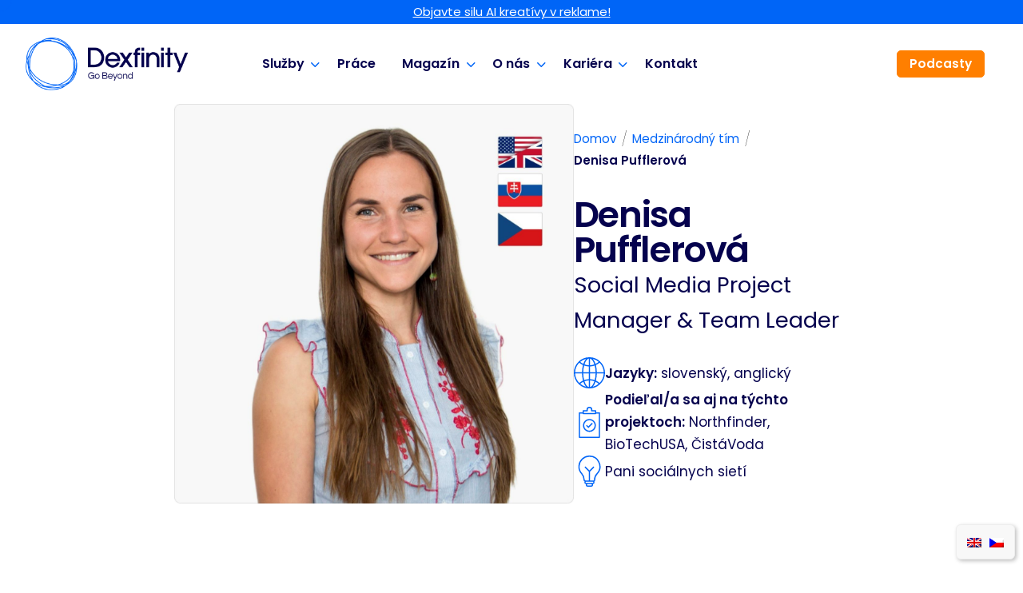

--- FILE ---
content_type: text/html; charset=UTF-8
request_url: https://www.dexfinity.com/nas-tim/denisa-pufflerova/
body_size: 33787
content:
<!DOCTYPE html>
<html lang="sk-SK">
<head><meta charset="UTF-8"><script>if(navigator.userAgent.match(/MSIE|Internet Explorer/i)||navigator.userAgent.match(/Trident\/7\..*?rv:11/i)){var href=document.location.href;if(!href.match(/[?&]nowprocket/)){if(href.indexOf("?")==-1){if(href.indexOf("#")==-1){document.location.href=href+"?nowprocket=1"}else{document.location.href=href.replace("#","?nowprocket=1#")}}else{if(href.indexOf("#")==-1){document.location.href=href+"&nowprocket=1"}else{document.location.href=href.replace("#","&nowprocket=1#")}}}}</script><script>class RocketLazyLoadScripts{constructor(){this.v="1.2.3",this.triggerEvents=["keydown","mousedown","mousemove","touchmove","touchstart","touchend","wheel"],this.userEventHandler=this._triggerListener.bind(this),this.touchStartHandler=this._onTouchStart.bind(this),this.touchMoveHandler=this._onTouchMove.bind(this),this.touchEndHandler=this._onTouchEnd.bind(this),this.clickHandler=this._onClick.bind(this),this.interceptedClicks=[],window.addEventListener("pageshow",t=>{this.persisted=t.persisted}),window.addEventListener("DOMContentLoaded",()=>{this._preconnect3rdParties()}),this.delayedScripts={normal:[],async:[],defer:[]},this.trash=[],this.allJQueries=[]}_addUserInteractionListener(t){if(document.hidden){t._triggerListener();return}this.triggerEvents.forEach(e=>window.addEventListener(e,t.userEventHandler,{passive:!0})),window.addEventListener("touchstart",t.touchStartHandler,{passive:!0}),window.addEventListener("mousedown",t.touchStartHandler),document.addEventListener("visibilitychange",t.userEventHandler)}_removeUserInteractionListener(){this.triggerEvents.forEach(t=>window.removeEventListener(t,this.userEventHandler,{passive:!0})),document.removeEventListener("visibilitychange",this.userEventHandler)}_onTouchStart(t){"HTML"!==t.target.tagName&&(window.addEventListener("touchend",this.touchEndHandler),window.addEventListener("mouseup",this.touchEndHandler),window.addEventListener("touchmove",this.touchMoveHandler,{passive:!0}),window.addEventListener("mousemove",this.touchMoveHandler),t.target.addEventListener("click",this.clickHandler),this._renameDOMAttribute(t.target,"onclick","rocket-onclick"),this._pendingClickStarted())}_onTouchMove(t){window.removeEventListener("touchend",this.touchEndHandler),window.removeEventListener("mouseup",this.touchEndHandler),window.removeEventListener("touchmove",this.touchMoveHandler,{passive:!0}),window.removeEventListener("mousemove",this.touchMoveHandler),t.target.removeEventListener("click",this.clickHandler),this._renameDOMAttribute(t.target,"rocket-onclick","onclick"),this._pendingClickFinished()}_onTouchEnd(t){window.removeEventListener("touchend",this.touchEndHandler),window.removeEventListener("mouseup",this.touchEndHandler),window.removeEventListener("touchmove",this.touchMoveHandler,{passive:!0}),window.removeEventListener("mousemove",this.touchMoveHandler)}_onClick(t){t.target.removeEventListener("click",this.clickHandler),this._renameDOMAttribute(t.target,"rocket-onclick","onclick"),this.interceptedClicks.push(t),t.preventDefault(),t.stopPropagation(),t.stopImmediatePropagation(),this._pendingClickFinished()}_replayClicks(){window.removeEventListener("touchstart",this.touchStartHandler,{passive:!0}),window.removeEventListener("mousedown",this.touchStartHandler),this.interceptedClicks.forEach(t=>{t.target.dispatchEvent(new MouseEvent("click",{view:t.view,bubbles:!0,cancelable:!0}))})}_waitForPendingClicks(){return new Promise(t=>{this._isClickPending?this._pendingClickFinished=t:t()})}_pendingClickStarted(){this._isClickPending=!0}_pendingClickFinished(){this._isClickPending=!1}_renameDOMAttribute(t,e,r){t.hasAttribute&&t.hasAttribute(e)&&(event.target.setAttribute(r,event.target.getAttribute(e)),event.target.removeAttribute(e))}_triggerListener(){this._removeUserInteractionListener(this),"loading"===document.readyState?document.addEventListener("DOMContentLoaded",this._loadEverythingNow.bind(this)):this._loadEverythingNow()}_preconnect3rdParties(){let t=[];document.querySelectorAll("script[type=rocketlazyloadscript]").forEach(e=>{if(e.hasAttribute("src")){let r=new URL(e.src).origin;r!==location.origin&&t.push({src:r,crossOrigin:e.crossOrigin||"module"===e.getAttribute("data-rocket-type")})}}),t=[...new Map(t.map(t=>[JSON.stringify(t),t])).values()],this._batchInjectResourceHints(t,"preconnect")}async _loadEverythingNow(){this.lastBreath=Date.now(),this._delayEventListeners(this),this._delayJQueryReady(this),this._handleDocumentWrite(),this._registerAllDelayedScripts(),this._preloadAllScripts(),await this._loadScriptsFromList(this.delayedScripts.normal),await this._loadScriptsFromList(this.delayedScripts.defer),await this._loadScriptsFromList(this.delayedScripts.async);try{await this._triggerDOMContentLoaded(),await this._triggerWindowLoad()}catch(t){console.error(t)}window.dispatchEvent(new Event("rocket-allScriptsLoaded")),this._waitForPendingClicks().then(()=>{this._replayClicks()}),this._emptyTrash()}_registerAllDelayedScripts(){document.querySelectorAll("script[type=rocketlazyloadscript]").forEach(t=>{t.hasAttribute("data-rocket-src")?t.hasAttribute("async")&&!1!==t.async?this.delayedScripts.async.push(t):t.hasAttribute("defer")&&!1!==t.defer||"module"===t.getAttribute("data-rocket-type")?this.delayedScripts.defer.push(t):this.delayedScripts.normal.push(t):this.delayedScripts.normal.push(t)})}async _transformScript(t){return new Promise((await this._littleBreath(),navigator.userAgent.indexOf("Firefox/")>0||""===navigator.vendor)?e=>{let r=document.createElement("script");[...t.attributes].forEach(t=>{let e=t.nodeName;"type"!==e&&("data-rocket-type"===e&&(e="type"),"data-rocket-src"===e&&(e="src"),r.setAttribute(e,t.nodeValue))}),t.text&&(r.text=t.text),r.hasAttribute("src")?(r.addEventListener("load",e),r.addEventListener("error",e)):(r.text=t.text,e());try{t.parentNode.replaceChild(r,t)}catch(i){e()}}:async e=>{function r(){t.setAttribute("data-rocket-status","failed"),e()}try{let i=t.getAttribute("data-rocket-type"),n=t.getAttribute("data-rocket-src");t.text,i?(t.type=i,t.removeAttribute("data-rocket-type")):t.removeAttribute("type"),t.addEventListener("load",function r(){t.setAttribute("data-rocket-status","executed"),e()}),t.addEventListener("error",r),n?(t.removeAttribute("data-rocket-src"),t.src=n):t.src="data:text/javascript;base64,"+window.btoa(unescape(encodeURIComponent(t.text)))}catch(s){r()}})}async _loadScriptsFromList(t){let e=t.shift();return e&&e.isConnected?(await this._transformScript(e),this._loadScriptsFromList(t)):Promise.resolve()}_preloadAllScripts(){this._batchInjectResourceHints([...this.delayedScripts.normal,...this.delayedScripts.defer,...this.delayedScripts.async],"preload")}_batchInjectResourceHints(t,e){var r=document.createDocumentFragment();t.forEach(t=>{let i=t.getAttribute&&t.getAttribute("data-rocket-src")||t.src;if(i){let n=document.createElement("link");n.href=i,n.rel=e,"preconnect"!==e&&(n.as="script"),t.getAttribute&&"module"===t.getAttribute("data-rocket-type")&&(n.crossOrigin=!0),t.crossOrigin&&(n.crossOrigin=t.crossOrigin),t.integrity&&(n.integrity=t.integrity),r.appendChild(n),this.trash.push(n)}}),document.head.appendChild(r)}_delayEventListeners(t){let e={};function r(t,r){!function t(r){!e[r]&&(e[r]={originalFunctions:{add:r.addEventListener,remove:r.removeEventListener},eventsToRewrite:[]},r.addEventListener=function(){arguments[0]=i(arguments[0]),e[r].originalFunctions.add.apply(r,arguments)},r.removeEventListener=function(){arguments[0]=i(arguments[0]),e[r].originalFunctions.remove.apply(r,arguments)});function i(t){return e[r].eventsToRewrite.indexOf(t)>=0?"rocket-"+t:t}}(t),e[t].eventsToRewrite.push(r)}function i(t,e){let r=t[e];Object.defineProperty(t,e,{get:()=>r||function(){},set(i){t["rocket"+e]=r=i}})}r(document,"DOMContentLoaded"),r(window,"DOMContentLoaded"),r(window,"load"),r(window,"pageshow"),r(document,"readystatechange"),i(document,"onreadystatechange"),i(window,"onload"),i(window,"onpageshow")}_delayJQueryReady(t){let e;function r(r){if(r&&r.fn&&!t.allJQueries.includes(r)){r.fn.ready=r.fn.init.prototype.ready=function(e){return t.domReadyFired?e.bind(document)(r):document.addEventListener("rocket-DOMContentLoaded",()=>e.bind(document)(r)),r([])};let i=r.fn.on;r.fn.on=r.fn.init.prototype.on=function(){if(this[0]===window){function t(t){return t.split(" ").map(t=>"load"===t||0===t.indexOf("load.")?"rocket-jquery-load":t).join(" ")}"string"==typeof arguments[0]||arguments[0]instanceof String?arguments[0]=t(arguments[0]):"object"==typeof arguments[0]&&Object.keys(arguments[0]).forEach(e=>{let r=arguments[0][e];delete arguments[0][e],arguments[0][t(e)]=r})}return i.apply(this,arguments),this},t.allJQueries.push(r)}e=r}r(window.jQuery),Object.defineProperty(window,"jQuery",{get:()=>e,set(t){r(t)}})}async _triggerDOMContentLoaded(){this.domReadyFired=!0,await this._littleBreath(),document.dispatchEvent(new Event("rocket-DOMContentLoaded")),await this._littleBreath(),window.dispatchEvent(new Event("rocket-DOMContentLoaded")),await this._littleBreath(),document.dispatchEvent(new Event("rocket-readystatechange")),await this._littleBreath(),document.rocketonreadystatechange&&document.rocketonreadystatechange()}async _triggerWindowLoad(){await this._littleBreath(),window.dispatchEvent(new Event("rocket-load")),await this._littleBreath(),window.rocketonload&&window.rocketonload(),await this._littleBreath(),this.allJQueries.forEach(t=>t(window).trigger("rocket-jquery-load")),await this._littleBreath();let t=new Event("rocket-pageshow");t.persisted=this.persisted,window.dispatchEvent(t),await this._littleBreath(),window.rocketonpageshow&&window.rocketonpageshow({persisted:this.persisted})}_handleDocumentWrite(){let t=new Map;document.write=document.writeln=function(e){let r=document.currentScript;r||console.error("WPRocket unable to document.write this: "+e);let i=document.createRange(),n=r.parentElement,s=t.get(r);void 0===s&&(s=r.nextSibling,t.set(r,s));let a=document.createDocumentFragment();i.setStart(a,0),a.appendChild(i.createContextualFragment(e)),n.insertBefore(a,s)}}async _littleBreath(){Date.now()-this.lastBreath>45&&(await this._requestAnimFrame(),this.lastBreath=Date.now())}async _requestAnimFrame(){return document.hidden?new Promise(t=>setTimeout(t)):new Promise(t=>requestAnimationFrame(t))}_emptyTrash(){this.trash.forEach(t=>t.remove())}static run(){let t=new RocketLazyLoadScripts;t._addUserInteractionListener(t)}}RocketLazyLoadScripts.run();</script>
	
	<meta name="viewport" content="width=device-width, initial-scale=1.0, maximum-scale=1, user-scalable=no">

	<script type="rocketlazyloadscript">
	window.dataLayer = window.dataLayer || [];
	function gtag() {
		dataLayer.push(arguments);
	}
	gtag("consent", "default", {
		ad_user_data: "denied",
		ad_personalization: "denied",
		ad_storage: "denied",
		analytics_storage: "denied",
		functionality_storage: "denied",
		personalization_storage: "denied",
		security_storage: "granted",
		wait_for_update: 500,
	});
	gtag("set", "ads_data_redaction", true);
	gtag("set", "url_passthrough", true);
</script>
<script type="text/javascript"
		id="Cookiebot"
		src="https://consent.cookiebot.com/uc.js"
		data-cbid="3690e025-ecb5-41b0-9216-32f380f0adfb"
						data-culture="SK"
				async	></script>
<script type="rocketlazyloadscript">
  var url = window.location.href;
let status = true
</script>
<meta name='robots' content='index, follow, max-image-preview:large, max-snippet:-1, max-video-preview:-1' />
<link rel="alternate" hreflang="sk" href="https://www.dexfinity.com/nas-tim/denisa-pufflerova/" />
<link rel="alternate" hreflang="en" href="https://www.dexfinity.com/en/our-team/denisa-pufflerova/" />
<link rel="alternate" hreflang="cs" href="https://www.dexfinity.com/cz/nas-tym/denisa-pufflerova/" />
<link rel="alternate" hreflang="x-default" href="https://www.dexfinity.com/nas-tim/denisa-pufflerova/" />

	<!-- This site is optimized with the Yoast SEO plugin v21.0 - https://yoast.com/wordpress/plugins/seo/ -->
	<title>Denisa Pufflerová &bull; Náš medzinárodný tím &bull; Dexfinity</title><link rel="preload" as="style" href="https://fonts.googleapis.com/css?family=Poppins%3A100%2C100i%2C200%2C200i%2C300%2C300i%2C400%2C400i%2C500%2C500i%2C600%2C600i%2C700%2C700i%2C800%2C800i%2C900%2C900i%26amp%3Bsubset%3Ddevanagari%2Clatin-ext%2Cdevanagari%2Clatin-ext%2Cdevanagari%2Clatin-ext%2Cdevanagari%2Clatin-ext%2Cdevanagari%2Clatin-ext%2Cdevanagari%2Clatin-ext%2Cdevanagari%2Clatin-ext%2Cdevanagari%2Clatin-ext%2Cdevanagari%2Clatin-ext%2Cdevanagari%2Clatin-ext%2Cdevanagari%2Clatin-ext%2Cdevanagari%2Clatin-ext%2Cdevanagari%2Clatin-ext%2Cdevanagari%2Clatin-ext%2Cdevanagari%2Clatin-ext%26amp%3Bdisplay%3Dswap%7CRoboto%3A100%2C100italic%2C200%2C200italic%2C300%2C300italic%2C400%2C400italic%2C500%2C500italic%2C600%2C600italic%2C700%2C700italic%2C800%2C800italic%2C900%2C900italic%7CRoboto%20Slab%3A100%2C100italic%2C200%2C200italic%2C300%2C300italic%2C400%2C400italic%2C500%2C500italic%2C600%2C600italic%2C700%2C700italic%2C800%2C800italic%2C900%2C900italic%7CPoppins%3A100%2C100italic%2C200%2C200italic%2C300%2C300italic%2C400%2C400italic%2C500%2C500italic%2C600%2C600italic%2C700%2C700italic%2C800%2C800italic%2C900%2C900italic&#038;subset=latin-ext&#038;display=swap" /><link rel="stylesheet" href="https://fonts.googleapis.com/css?family=Poppins%3A100%2C100i%2C200%2C200i%2C300%2C300i%2C400%2C400i%2C500%2C500i%2C600%2C600i%2C700%2C700i%2C800%2C800i%2C900%2C900i%26amp%3Bsubset%3Ddevanagari%2Clatin-ext%2Cdevanagari%2Clatin-ext%2Cdevanagari%2Clatin-ext%2Cdevanagari%2Clatin-ext%2Cdevanagari%2Clatin-ext%2Cdevanagari%2Clatin-ext%2Cdevanagari%2Clatin-ext%2Cdevanagari%2Clatin-ext%2Cdevanagari%2Clatin-ext%2Cdevanagari%2Clatin-ext%2Cdevanagari%2Clatin-ext%2Cdevanagari%2Clatin-ext%2Cdevanagari%2Clatin-ext%2Cdevanagari%2Clatin-ext%2Cdevanagari%2Clatin-ext%26amp%3Bdisplay%3Dswap%7CRoboto%3A100%2C100italic%2C200%2C200italic%2C300%2C300italic%2C400%2C400italic%2C500%2C500italic%2C600%2C600italic%2C700%2C700italic%2C800%2C800italic%2C900%2C900italic%7CRoboto%20Slab%3A100%2C100italic%2C200%2C200italic%2C300%2C300italic%2C400%2C400italic%2C500%2C500italic%2C600%2C600italic%2C700%2C700italic%2C800%2C800italic%2C900%2C900italic%7CPoppins%3A100%2C100italic%2C200%2C200italic%2C300%2C300italic%2C400%2C400italic%2C500%2C500italic%2C600%2C600italic%2C700%2C700italic%2C800%2C800italic%2C900%2C900italic&#038;subset=latin-ext&#038;display=swap" media="print" onload="this.media='all'" /><noscript><link rel="stylesheet" href="https://fonts.googleapis.com/css?family=Poppins%3A100%2C100i%2C200%2C200i%2C300%2C300i%2C400%2C400i%2C500%2C500i%2C600%2C600i%2C700%2C700i%2C800%2C800i%2C900%2C900i%26amp%3Bsubset%3Ddevanagari%2Clatin-ext%2Cdevanagari%2Clatin-ext%2Cdevanagari%2Clatin-ext%2Cdevanagari%2Clatin-ext%2Cdevanagari%2Clatin-ext%2Cdevanagari%2Clatin-ext%2Cdevanagari%2Clatin-ext%2Cdevanagari%2Clatin-ext%2Cdevanagari%2Clatin-ext%2Cdevanagari%2Clatin-ext%2Cdevanagari%2Clatin-ext%2Cdevanagari%2Clatin-ext%2Cdevanagari%2Clatin-ext%2Cdevanagari%2Clatin-ext%2Cdevanagari%2Clatin-ext%26amp%3Bdisplay%3Dswap%7CRoboto%3A100%2C100italic%2C200%2C200italic%2C300%2C300italic%2C400%2C400italic%2C500%2C500italic%2C600%2C600italic%2C700%2C700italic%2C800%2C800italic%2C900%2C900italic%7CRoboto%20Slab%3A100%2C100italic%2C200%2C200italic%2C300%2C300italic%2C400%2C400italic%2C500%2C500italic%2C600%2C600italic%2C700%2C700italic%2C800%2C800italic%2C900%2C900italic%7CPoppins%3A100%2C100italic%2C200%2C200italic%2C300%2C300italic%2C400%2C400italic%2C500%2C500italic%2C600%2C600italic%2C700%2C700italic%2C800%2C800italic%2C900%2C900italic&#038;subset=latin-ext&#038;display=swap" /></noscript>
	<meta name="description" content="Denisa Pufflerová pracuje v Dexfinity ako Social Media Project Manager &amp; Team Leader. Zastrešuje tak komunikáciu na Facebooku či Instagrame." />
	<link rel="canonical" href="https://www.dexfinity.com/nas-tim/denisa-pufflerova/" />
	<meta property="og:locale" content="sk_SK" />
	<meta property="og:type" content="article" />
	<meta property="og:title" content="Denisa Pufflerová &bull; Náš medzinárodný tím &bull; Dexfinity" />
	<meta property="og:description" content="Denisa Pufflerová pracuje v Dexfinity ako Social Media Project Manager &amp; Team Leader. Zastrešuje tak komunikáciu na Facebooku či Instagrame." />
	<meta property="og:url" content="https://www.dexfinity.com/nas-tim/denisa-pufflerova/" />
	<meta property="og:site_name" content="Dexfinity" />
	<meta property="article:modified_time" content="2023-03-13T07:54:17+00:00" />
	<meta property="og:image" content="https://www.dexfinity.com/wp-content/uploads/2021/10/Denisa-Pufflerova-scaled.jpg" />
	<meta property="og:image:width" content="1300" />
	<meta property="og:image:height" content="1300" />
	<meta property="og:image:type" content="image/jpeg" />
	<meta name="twitter:card" content="summary_large_image" />
	<script type="application/ld+json" class="yoast-schema-graph">{"@context":"https://schema.org","@graph":[{"@type":"WebPage","@id":"https://www.dexfinity.com/nas-tim/denisa-pufflerova/","url":"https://www.dexfinity.com/nas-tim/denisa-pufflerova/","name":"Denisa Pufflerová &bull; Náš medzinárodný tím &bull; Dexfinity","isPartOf":{"@id":"https://www.dexfinity.com/#website"},"primaryImageOfPage":{"@id":"https://www.dexfinity.com/nas-tim/denisa-pufflerova/#primaryimage"},"image":{"@id":"https://www.dexfinity.com/nas-tim/denisa-pufflerova/#primaryimage"},"thumbnailUrl":"https://www.dexfinity.com/wp-content/uploads/2021/10/Denisa-Pufflerova-scaled.jpg","datePublished":"2021-10-07T12:58:33+00:00","dateModified":"2023-03-13T07:54:17+00:00","description":"Denisa Pufflerová pracuje v Dexfinity ako Social Media Project Manager & Team Leader. Zastrešuje tak komunikáciu na Facebooku či Instagrame.","breadcrumb":{"@id":"https://www.dexfinity.com/nas-tim/denisa-pufflerova/#breadcrumb"},"inLanguage":"sk-SK","potentialAction":[{"@type":"ReadAction","target":["https://www.dexfinity.com/nas-tim/denisa-pufflerova/"]}]},{"@type":"ImageObject","inLanguage":"sk-SK","@id":"https://www.dexfinity.com/nas-tim/denisa-pufflerova/#primaryimage","url":"https://www.dexfinity.com/wp-content/uploads/2021/10/Denisa-Pufflerova-scaled.jpg","contentUrl":"https://www.dexfinity.com/wp-content/uploads/2021/10/Denisa-Pufflerova-scaled.jpg","width":1300,"height":1300,"caption":"Denisa Pufflerová"},{"@type":"BreadcrumbList","@id":"https://www.dexfinity.com/nas-tim/denisa-pufflerova/#breadcrumb","itemListElement":[{"@type":"ListItem","position":1,"name":"Domov","item":"https://www.dexfinity.com/"},{"@type":"ListItem","position":2,"name":"Denisa Pufflerová"}]},{"@type":"WebSite","@id":"https://www.dexfinity.com/#website","url":"https://www.dexfinity.com/","name":"Dexfinity","description":"Go beyond","publisher":{"@id":"https://www.dexfinity.com/#organization"},"potentialAction":[{"@type":"SearchAction","target":{"@type":"EntryPoint","urlTemplate":"https://www.dexfinity.com/?s={search_term_string}"},"query-input":"required name=search_term_string"}],"inLanguage":"sk-SK"},{"@type":"Organization","@id":"https://www.dexfinity.com/#organization","name":"Dexfinity","url":"https://www.dexfinity.com/","logo":{"@type":"ImageObject","inLanguage":"sk-SK","@id":"https://www.dexfinity.com/#/schema/logo/image/","url":"https://www.dexfinity.com/wp-content/uploads/2021/03/Group-402.png","contentUrl":"https://www.dexfinity.com/wp-content/uploads/2021/03/Group-402.png","width":1300,"height":1300,"caption":"Dexfinity"},"image":{"@id":"https://www.dexfinity.com/#/schema/logo/image/"}}]}</script>
	<!-- / Yoast SEO plugin. -->


<link href='https://fonts.gstatic.com' crossorigin rel='preconnect' />
<link rel="alternate" type="application/rss+xml" title="RSS kanál: Dexfinity &raquo;" href="https://www.dexfinity.com/feed/" />
<link rel="alternate" type="application/rss+xml" title="RSS kanál komentárov webu Dexfinity &raquo;" href="https://www.dexfinity.com/comments/feed/" />
<style type="text/css">
img.wp-smiley,
img.emoji {
	display: inline !important;
	border: none !important;
	box-shadow: none !important;
	height: 1em !important;
	width: 1em !important;
	margin: 0 0.07em !important;
	vertical-align: -0.1em !important;
	background: none !important;
	padding: 0 !important;
}
</style>
	<link rel='stylesheet' id='wp-block-library-css' href='https://www.dexfinity.com/wp-includes/css/dist/block-library/style.min.css?ver=6.2.2' type='text/css' media='all' />
<style id='wp-block-library-theme-inline-css' type='text/css'>
.wp-block-audio figcaption{color:#555;font-size:13px;text-align:center}.is-dark-theme .wp-block-audio figcaption{color:hsla(0,0%,100%,.65)}.wp-block-audio{margin:0 0 1em}.wp-block-code{border:1px solid #ccc;border-radius:4px;font-family:Menlo,Consolas,monaco,monospace;padding:.8em 1em}.wp-block-embed figcaption{color:#555;font-size:13px;text-align:center}.is-dark-theme .wp-block-embed figcaption{color:hsla(0,0%,100%,.65)}.wp-block-embed{margin:0 0 1em}.blocks-gallery-caption{color:#555;font-size:13px;text-align:center}.is-dark-theme .blocks-gallery-caption{color:hsla(0,0%,100%,.65)}.wp-block-image figcaption{color:#555;font-size:13px;text-align:center}.is-dark-theme .wp-block-image figcaption{color:hsla(0,0%,100%,.65)}.wp-block-image{margin:0 0 1em}.wp-block-pullquote{border-bottom:4px solid;border-top:4px solid;color:currentColor;margin-bottom:1.75em}.wp-block-pullquote cite,.wp-block-pullquote footer,.wp-block-pullquote__citation{color:currentColor;font-size:.8125em;font-style:normal;text-transform:uppercase}.wp-block-quote{border-left:.25em solid;margin:0 0 1.75em;padding-left:1em}.wp-block-quote cite,.wp-block-quote footer{color:currentColor;font-size:.8125em;font-style:normal;position:relative}.wp-block-quote.has-text-align-right{border-left:none;border-right:.25em solid;padding-left:0;padding-right:1em}.wp-block-quote.has-text-align-center{border:none;padding-left:0}.wp-block-quote.is-large,.wp-block-quote.is-style-large,.wp-block-quote.is-style-plain{border:none}.wp-block-search .wp-block-search__label{font-weight:700}.wp-block-search__button{border:1px solid #ccc;padding:.375em .625em}:where(.wp-block-group.has-background){padding:1.25em 2.375em}.wp-block-separator.has-css-opacity{opacity:.4}.wp-block-separator{border:none;border-bottom:2px solid;margin-left:auto;margin-right:auto}.wp-block-separator.has-alpha-channel-opacity{opacity:1}.wp-block-separator:not(.is-style-wide):not(.is-style-dots){width:100px}.wp-block-separator.has-background:not(.is-style-dots){border-bottom:none;height:1px}.wp-block-separator.has-background:not(.is-style-wide):not(.is-style-dots){height:2px}.wp-block-table{margin:0 0 1em}.wp-block-table td,.wp-block-table th{word-break:normal}.wp-block-table figcaption{color:#555;font-size:13px;text-align:center}.is-dark-theme .wp-block-table figcaption{color:hsla(0,0%,100%,.65)}.wp-block-video figcaption{color:#555;font-size:13px;text-align:center}.is-dark-theme .wp-block-video figcaption{color:hsla(0,0%,100%,.65)}.wp-block-video{margin:0 0 1em}.wp-block-template-part.has-background{margin-bottom:0;margin-top:0;padding:1.25em 2.375em}
</style>
<link rel='stylesheet' id='classic-theme-styles-css' href='https://www.dexfinity.com/wp-includes/css/classic-themes.min.css?ver=6.2.2' type='text/css' media='all' />
<style id='global-styles-inline-css' type='text/css'>
body{--wp--preset--color--black: #000000;--wp--preset--color--cyan-bluish-gray: #abb8c3;--wp--preset--color--white: #ffffff;--wp--preset--color--pale-pink: #f78da7;--wp--preset--color--vivid-red: #cf2e2e;--wp--preset--color--luminous-vivid-orange: #ff6900;--wp--preset--color--luminous-vivid-amber: #fcb900;--wp--preset--color--light-green-cyan: #7bdcb5;--wp--preset--color--vivid-green-cyan: #00d084;--wp--preset--color--pale-cyan-blue: #8ed1fc;--wp--preset--color--vivid-cyan-blue: #0693e3;--wp--preset--color--vivid-purple: #9b51e0;--wp--preset--color--brand-color: #05024e;--wp--preset--color--beige-dark: #A1824F;--wp--preset--color--dark-strong: #24262B;--wp--preset--color--dark-light: #32353C;--wp--preset--color--grey-strong: #838998;--wp--preset--gradient--vivid-cyan-blue-to-vivid-purple: linear-gradient(135deg,rgba(6,147,227,1) 0%,rgb(155,81,224) 100%);--wp--preset--gradient--light-green-cyan-to-vivid-green-cyan: linear-gradient(135deg,rgb(122,220,180) 0%,rgb(0,208,130) 100%);--wp--preset--gradient--luminous-vivid-amber-to-luminous-vivid-orange: linear-gradient(135deg,rgba(252,185,0,1) 0%,rgba(255,105,0,1) 100%);--wp--preset--gradient--luminous-vivid-orange-to-vivid-red: linear-gradient(135deg,rgba(255,105,0,1) 0%,rgb(207,46,46) 100%);--wp--preset--gradient--very-light-gray-to-cyan-bluish-gray: linear-gradient(135deg,rgb(238,238,238) 0%,rgb(169,184,195) 100%);--wp--preset--gradient--cool-to-warm-spectrum: linear-gradient(135deg,rgb(74,234,220) 0%,rgb(151,120,209) 20%,rgb(207,42,186) 40%,rgb(238,44,130) 60%,rgb(251,105,98) 80%,rgb(254,248,76) 100%);--wp--preset--gradient--blush-light-purple: linear-gradient(135deg,rgb(255,206,236) 0%,rgb(152,150,240) 100%);--wp--preset--gradient--blush-bordeaux: linear-gradient(135deg,rgb(254,205,165) 0%,rgb(254,45,45) 50%,rgb(107,0,62) 100%);--wp--preset--gradient--luminous-dusk: linear-gradient(135deg,rgb(255,203,112) 0%,rgb(199,81,192) 50%,rgb(65,88,208) 100%);--wp--preset--gradient--pale-ocean: linear-gradient(135deg,rgb(255,245,203) 0%,rgb(182,227,212) 50%,rgb(51,167,181) 100%);--wp--preset--gradient--electric-grass: linear-gradient(135deg,rgb(202,248,128) 0%,rgb(113,206,126) 100%);--wp--preset--gradient--midnight: linear-gradient(135deg,rgb(2,3,129) 0%,rgb(40,116,252) 100%);--wp--preset--duotone--dark-grayscale: url('#wp-duotone-dark-grayscale');--wp--preset--duotone--grayscale: url('#wp-duotone-grayscale');--wp--preset--duotone--purple-yellow: url('#wp-duotone-purple-yellow');--wp--preset--duotone--blue-red: url('#wp-duotone-blue-red');--wp--preset--duotone--midnight: url('#wp-duotone-midnight');--wp--preset--duotone--magenta-yellow: url('#wp-duotone-magenta-yellow');--wp--preset--duotone--purple-green: url('#wp-duotone-purple-green');--wp--preset--duotone--blue-orange: url('#wp-duotone-blue-orange');--wp--preset--font-size--small: 14px;--wp--preset--font-size--medium: 20px;--wp--preset--font-size--large: 17px;--wp--preset--font-size--x-large: 42px;--wp--preset--font-size--extra-small: 13px;--wp--preset--font-size--normal: 15px;--wp--preset--font-size--larger: 20px;--wp--preset--spacing--20: 0.44rem;--wp--preset--spacing--30: 0.67rem;--wp--preset--spacing--40: 1rem;--wp--preset--spacing--50: 1.5rem;--wp--preset--spacing--60: 2.25rem;--wp--preset--spacing--70: 3.38rem;--wp--preset--spacing--80: 5.06rem;--wp--preset--shadow--natural: 6px 6px 9px rgba(0, 0, 0, 0.2);--wp--preset--shadow--deep: 12px 12px 50px rgba(0, 0, 0, 0.4);--wp--preset--shadow--sharp: 6px 6px 0px rgba(0, 0, 0, 0.2);--wp--preset--shadow--outlined: 6px 6px 0px -3px rgba(255, 255, 255, 1), 6px 6px rgba(0, 0, 0, 1);--wp--preset--shadow--crisp: 6px 6px 0px rgba(0, 0, 0, 1);}:where(.is-layout-flex){gap: 0.5em;}body .is-layout-flow > .alignleft{float: left;margin-inline-start: 0;margin-inline-end: 2em;}body .is-layout-flow > .alignright{float: right;margin-inline-start: 2em;margin-inline-end: 0;}body .is-layout-flow > .aligncenter{margin-left: auto !important;margin-right: auto !important;}body .is-layout-constrained > .alignleft{float: left;margin-inline-start: 0;margin-inline-end: 2em;}body .is-layout-constrained > .alignright{float: right;margin-inline-start: 2em;margin-inline-end: 0;}body .is-layout-constrained > .aligncenter{margin-left: auto !important;margin-right: auto !important;}body .is-layout-constrained > :where(:not(.alignleft):not(.alignright):not(.alignfull)){max-width: var(--wp--style--global--content-size);margin-left: auto !important;margin-right: auto !important;}body .is-layout-constrained > .alignwide{max-width: var(--wp--style--global--wide-size);}body .is-layout-flex{display: flex;}body .is-layout-flex{flex-wrap: wrap;align-items: center;}body .is-layout-flex > *{margin: 0;}:where(.wp-block-columns.is-layout-flex){gap: 2em;}.has-black-color{color: var(--wp--preset--color--black) !important;}.has-cyan-bluish-gray-color{color: var(--wp--preset--color--cyan-bluish-gray) !important;}.has-white-color{color: var(--wp--preset--color--white) !important;}.has-pale-pink-color{color: var(--wp--preset--color--pale-pink) !important;}.has-vivid-red-color{color: var(--wp--preset--color--vivid-red) !important;}.has-luminous-vivid-orange-color{color: var(--wp--preset--color--luminous-vivid-orange) !important;}.has-luminous-vivid-amber-color{color: var(--wp--preset--color--luminous-vivid-amber) !important;}.has-light-green-cyan-color{color: var(--wp--preset--color--light-green-cyan) !important;}.has-vivid-green-cyan-color{color: var(--wp--preset--color--vivid-green-cyan) !important;}.has-pale-cyan-blue-color{color: var(--wp--preset--color--pale-cyan-blue) !important;}.has-vivid-cyan-blue-color{color: var(--wp--preset--color--vivid-cyan-blue) !important;}.has-vivid-purple-color{color: var(--wp--preset--color--vivid-purple) !important;}.has-black-background-color{background-color: var(--wp--preset--color--black) !important;}.has-cyan-bluish-gray-background-color{background-color: var(--wp--preset--color--cyan-bluish-gray) !important;}.has-white-background-color{background-color: var(--wp--preset--color--white) !important;}.has-pale-pink-background-color{background-color: var(--wp--preset--color--pale-pink) !important;}.has-vivid-red-background-color{background-color: var(--wp--preset--color--vivid-red) !important;}.has-luminous-vivid-orange-background-color{background-color: var(--wp--preset--color--luminous-vivid-orange) !important;}.has-luminous-vivid-amber-background-color{background-color: var(--wp--preset--color--luminous-vivid-amber) !important;}.has-light-green-cyan-background-color{background-color: var(--wp--preset--color--light-green-cyan) !important;}.has-vivid-green-cyan-background-color{background-color: var(--wp--preset--color--vivid-green-cyan) !important;}.has-pale-cyan-blue-background-color{background-color: var(--wp--preset--color--pale-cyan-blue) !important;}.has-vivid-cyan-blue-background-color{background-color: var(--wp--preset--color--vivid-cyan-blue) !important;}.has-vivid-purple-background-color{background-color: var(--wp--preset--color--vivid-purple) !important;}.has-black-border-color{border-color: var(--wp--preset--color--black) !important;}.has-cyan-bluish-gray-border-color{border-color: var(--wp--preset--color--cyan-bluish-gray) !important;}.has-white-border-color{border-color: var(--wp--preset--color--white) !important;}.has-pale-pink-border-color{border-color: var(--wp--preset--color--pale-pink) !important;}.has-vivid-red-border-color{border-color: var(--wp--preset--color--vivid-red) !important;}.has-luminous-vivid-orange-border-color{border-color: var(--wp--preset--color--luminous-vivid-orange) !important;}.has-luminous-vivid-amber-border-color{border-color: var(--wp--preset--color--luminous-vivid-amber) !important;}.has-light-green-cyan-border-color{border-color: var(--wp--preset--color--light-green-cyan) !important;}.has-vivid-green-cyan-border-color{border-color: var(--wp--preset--color--vivid-green-cyan) !important;}.has-pale-cyan-blue-border-color{border-color: var(--wp--preset--color--pale-cyan-blue) !important;}.has-vivid-cyan-blue-border-color{border-color: var(--wp--preset--color--vivid-cyan-blue) !important;}.has-vivid-purple-border-color{border-color: var(--wp--preset--color--vivid-purple) !important;}.has-vivid-cyan-blue-to-vivid-purple-gradient-background{background: var(--wp--preset--gradient--vivid-cyan-blue-to-vivid-purple) !important;}.has-light-green-cyan-to-vivid-green-cyan-gradient-background{background: var(--wp--preset--gradient--light-green-cyan-to-vivid-green-cyan) !important;}.has-luminous-vivid-amber-to-luminous-vivid-orange-gradient-background{background: var(--wp--preset--gradient--luminous-vivid-amber-to-luminous-vivid-orange) !important;}.has-luminous-vivid-orange-to-vivid-red-gradient-background{background: var(--wp--preset--gradient--luminous-vivid-orange-to-vivid-red) !important;}.has-very-light-gray-to-cyan-bluish-gray-gradient-background{background: var(--wp--preset--gradient--very-light-gray-to-cyan-bluish-gray) !important;}.has-cool-to-warm-spectrum-gradient-background{background: var(--wp--preset--gradient--cool-to-warm-spectrum) !important;}.has-blush-light-purple-gradient-background{background: var(--wp--preset--gradient--blush-light-purple) !important;}.has-blush-bordeaux-gradient-background{background: var(--wp--preset--gradient--blush-bordeaux) !important;}.has-luminous-dusk-gradient-background{background: var(--wp--preset--gradient--luminous-dusk) !important;}.has-pale-ocean-gradient-background{background: var(--wp--preset--gradient--pale-ocean) !important;}.has-electric-grass-gradient-background{background: var(--wp--preset--gradient--electric-grass) !important;}.has-midnight-gradient-background{background: var(--wp--preset--gradient--midnight) !important;}.has-small-font-size{font-size: var(--wp--preset--font-size--small) !important;}.has-medium-font-size{font-size: var(--wp--preset--font-size--medium) !important;}.has-large-font-size{font-size: var(--wp--preset--font-size--large) !important;}.has-x-large-font-size{font-size: var(--wp--preset--font-size--x-large) !important;}
.wp-block-navigation a:where(:not(.wp-element-button)){color: inherit;}
:where(.wp-block-columns.is-layout-flex){gap: 2em;}
.wp-block-pullquote{font-size: 1.5em;line-height: 1.6;}
</style>
<link data-minify="1" rel='stylesheet' id='wpml-blocks-css' href='https://www.dexfinity.com/wp-content/cache/min/1/wp-content/plugins/sitepress-multilingual-cms/dist/css/blocks/styles.css?ver=1768993226' type='text/css' media='all' />
<link data-minify="1" rel='stylesheet' id='contact-form-7-css' href='https://www.dexfinity.com/wp-content/cache/min/1/wp-content/plugins/contact-form-7/includes/css/styles.css?ver=1768993226' type='text/css' media='all' />
<link rel='stylesheet' id='wpml-legacy-horizontal-list-0-css' href='https://www.dexfinity.com/wp-content/plugins/sitepress-multilingual-cms/templates/language-switchers/legacy-list-horizontal/style.min.css?ver=1' type='text/css' media='all' />
<link rel='stylesheet' id='wpml-menu-item-0-css' href='https://www.dexfinity.com/wp-content/plugins/sitepress-multilingual-cms/templates/language-switchers/menu-item/style.min.css?ver=1' type='text/css' media='all' />
<style id='wpml-menu-item-0-inline-css' type='text/css'>
.wpml-floating-language-switcher .wpml-ls-statics-shortcode_actions { margin-bottom: 0; } .wpml-floating-language-switcher .wpml-ls-statics-shortcode_actions a { background-color: transparent !important; } .wpml-floating-language-switcher .wpml-ls-legacy-list-horizontal a { padding: 5px; } .wpml-floating-language-switcher { position: fixed; bottom: 20px; right: 10px; background: #f8f8f8; border: 1px solid; border-color: #eee; padding: 0px; border-radius: 6px; -webkit-box-shadow: 2px 2px 5px 0px rgba(0,0,0,0.25); -moz-box-shadow: 2px 2px 5px 0px rgba(0,0,0,0.25); box-shadow: 2px 2px 5px 0px rgba(0,0,0,0.25); }
</style>
<link data-minify="1" rel='stylesheet' id='parent-style-css' href='https://www.dexfinity.com/wp-content/cache/min/1/wp-content/themes/ohio/style.css?ver=1768993226' type='text/css' media='all' />
<link data-minify="1" rel='stylesheet' id='ohio-style-css' href='https://www.dexfinity.com/wp-content/cache/min/1/wp-content/themes/ohio-child/style.css?ver=1768993226' type='text/css' media='all' />
<style id='ohio-style-inline-css' type='text/css'>
.brand-color,.brand-color-i,.brand-color-hover-i:hover,.brand-color-hover:hover,.has-brand-color-color,.is-style-outline .has-brand-color-color,a:hover,.nav .nav-item.active-main-item > a,.nav .nav-item.active > a,.nav .current-menu-ancestor > a,.nav .current-menu-item > a,.hamburger-nav .menu li.current-menu-ancestor > a > span,.hamburger-nav .menu li.current-menu-item > a > span,.blog-grid:not(.blog-grid-type-2):not(.blog-grid-type-4):hover h3 a,.portfolio-item.grid-2:hover h4.title,.fullscreen-nav li a:hover,.socialbar.inline a:hover,.gallery .expand .ion:hover,.close .ion:hover,.accordionItem_title:hover,.tab .tabNav_link:hover,.widget .socialbar a:hover,.social-bar .socialbar a:hover,.share-bar .links a:hover,.widget_shopping_cart_content .buttons a.button:first-child:hover,span.page-numbers.current,a.page-numbers:hover,.comment-content a,.page-headline .subtitle b:before,nav.pagination li .page-numbers.active,.woocommerce .woo-my-nav li.is-active a,.portfolio-sorting li a.active,.widget_nav_menu .current-menu-item > a,.widget_pages .current-menu-item > a,.portfolio-item-fullscreen .portfolio-details-date:before,.btn.btn-link:hover,.blog-grid-content .category-holder:after,.clb-page-headline .post-meta-estimate:before,.comments-area .comment-date-and-time:after,.post .entry-content a:not(.wp-block-button__link),.project-page-content .date:before,.pagination li .btn.active,.pagination li .btn.current,.pagination li .page-numbers.active,.pagination li .page-numbers.current,.category-holder:not(.no-divider):after,.inline-divider:after,.hamburger-nav .menu .nav-item:hover > a.menu-link .ion,.hamburger-nav .menu .nav-item .visible > a.menu-link .ion,.hamburger-nav .menu .nav-item.active > a.menu-link .ion,.hamburger-nav .menu .sub-nav-item:hover > a.menu-link .ion,.hamburger-nav .menu .sub-nav-item .visible > a.menu-link .ion,.hamburger-nav .menu .sub-nav-item.active > a.menu-link .ion,.widgets a,.widgets a *:not(.fab),.pricing:hover .pricing_price_title,.btn-link:focus, a.btn-link:focus,.btn-link:active, a.btn-link:active,.pricing_list_item .ion,a.highlighted,.woocommerce .woocommerce-privacy-policy-text a,.blog-grid-type-6 .category-holder a.category{color:#05024e;}.brand-border-color,.brand-border-color-hover,.has-brand-color-background-color,.is-style-outline .has-brand-color-color,.wp-block-button__link:hover,.custom-cursor .circle-cursor--outer,.btn-brand, .btn:not(.btn-link):hover,.btn-brand:active, .btn:not(.btn-link):active,.btn-brand:focus, .btn:not(.btn-link):focus,a.button:hover,button.button:hover,.pricing:hover .btn.btn-brand{border-color:#05024e;}.brand-bg-color,.brand-bg-color-after,.brand-bg-color-before,.brand-bg-color-hover,.brand-bg-color-i,.brand-bg-color-hover-i,.btn-brand:not(.btn-outline),.has-brand-color-background-color,a.brand-bg-color,.wp-block-button__link:hover,.widget_price_filter .ui-slider-range,.widget_price_filter .ui-slider-handle:after,.nav .nav-item:before,.nav .nav-item.current-menu-item:before,.widget_calendar caption,.tag:not(.tag-portfolio):hover,.page-headline .tags .tag,.radio input:checked + .input:after,.menu-list-details .tag,.custom-cursor .circle-cursor--inner,.custom-cursor .circle-cursor--inner.cursor-link-hover,.btn-round:before,.btn:not(.btn-link):hover,.btn:not(.btn-link):active,.btn:not(.btn-link):focus,button.button:not(.btn-link):hover,a.button:not(.btn-link):hover,.btn.btn-flat:hover,.btn.btn-flat:focus,.btn.btn-outline:hover,nav.pagination li .btn.active:hover,.tag:not(body):hover,.tag-cloud-link:hover,.pricing_price_time:hover,.pricing:hover .btn.btn-brand{background-color:#05024e;}a,.post .entry-content a:not(.wp-block-button__link){color:#0065f7;}.header:not(.-sticky):not(.-mobile) .menu > li > a,.header:not(.-sticky):not(.-mobile) .branding,.header:not(.-sticky):not(.-mobile) .menu-optional .cart-total,.header:not(.-sticky):not(.-mobile) .menu-optional > li > a,.header:not(.-sticky) .btn-round{font-weight:600;color:#05024e;}.header,.header:not(.-mobile).header-5,.header:not(.-mobile).header-6,.header:not(.-mobile).header-7{border:none;}.header.-sticky{border:none;}#masthead .btn-optional{background-color:#ff7f00;border-color:#ff7f00;color:#ffffff;}.clb-page-headline::after{background-color:transparent;}.clb-subscribe-img{background-image:url('https://www.dexfinity.com/wp-content/uploads/2019/10/oh__img100_small-768x492.jpg');background-size:cover;background-position:center center;background-repeat:no-repeat;}body.custom-cursor .circle-cursor--inner,body.custom-cursor .circle-cursor--inner.cursor-link-hover{background-color:#0065f7;}body.custom-cursor .circle-cursor--outer,body.custom-cursor .circle-cursor--outer.cursor-link-hover{border-color:#0065f7;}.site-footer{background-color:#05024e;color:rgba(255,255,255,0.8);}.site-footer,.site-footer .widgets a,.site-footer .btn-flat{color:rgba(255,255,255,0.8);}.site-footer .widget-title{color:rgba(255,255,255,0.4);}body{font-family:'Poppins', sans-serif;color:#05024e;}{font-family:'Poppins', sans-serif;line-height:1.2;font-weight:400;}h1,h2,h3,h4,h5,h6,.box-count,.font-titles,.hamburger-nav .menu,.header.-mobile .nav .nav-item,.btn, .button, a.button, input[type="submit"], a.btn-link,.widget_shopping_cart_content .mini-cart-description .mini-cart-item-title > a,.woo-c_product_name > a:not(.woo-c_product_category),.socialbar.inline a,.vc_row .vc-bg-side-text,.counter-box-count{font-family:'Poppins', sans-serif;line-height:1.2;font-weight:400;color:#05024e;}.countdown-box .box-time .box-count,.chart-box-pie-content{font-family:'Poppins', sans-serif;font-weight:400;color:#05024e;}.countdown-box .box-time .box-count,.chart-box-pie-content{font-family:'Poppins', sans-serif;font-weight:400;color:#05024e;}.countdown-box .box-time .box-count,.chart-box-pie-content{font-family:'Poppins', sans-serif;}.portfolio-item h4,.portfolio-item h4.title,.portfolio-item h4 a,.portfolio-item-2 h4,.portfolio-item-2 h4.title,.portfolio-item-2 h4 a{font-family:'Poppins', sans-serif;font-weight:400;color:#05024e;font-size:inherit;line-height:inherit;}.blog-item h3.title{font-family:'Poppins', sans-serif;font-weight:400;color:#05024e;line-height:initial;}.blog-item h3.title a{font-size:initial;}.portfolio-item-2 h4{font-family:'Poppins', sans-serif;line-height:1.2;font-weight:400;}@media screen and (max-width: 1440px) { h1 { line-height:1.2; } } @media screen and (max-width: 1024px) { h1 { line-height:1.2; } } @media screen and (max-width: 768px) { h1 { font-size:36px; } }@media screen and (max-width: 768px) { h1 { line-height:1.2; } }@media screen and (max-width: 1024px) { h2 { font-size:32px; } }@media screen and (max-width: 1024px) { h2 { line-height:40px; } } @media screen and (max-width: 768px) { h2 { font-size:30px; } }@media screen and (max-width: 768px) { h2 { line-height:38px; } }@media screen and (max-width: 1024px) { h3 { font-size:28px; } }@media screen and (max-width: 1024px) { h3 { line-height:30px; } } @media screen and (max-width: 768px) { h3 { font-size:28px; } }@media screen and (max-width: 768px) { h3 { line-height:30px; } }p.subtitle,.subtitle-font,.heading .subtitle{font-family:'Poppins', sans-serif;font-weight:400;color:#05024e;}{font-family:'Poppins', sans-serif;font-weight:400;color:#05024e;}.portfolio-item .subtitle-font,.woocommerce ul.products li.product .subtitle-font.category,.woocommerce ul.products li.product .subtitle-font.category > a{font-family:'Poppins', sans-serif;font-weight:400;color:#05024e;font-size:inherit;line-height:inherit;}.contact-form.classic input::-webkit-input-placeholder,.contact-form.classic textarea::-webkit-input-placeholder,input.classic::-webkit-input-placeholder,input.classic::-moz-placeholder{font-family:'Poppins', sans-serif;font-weight:400;color:#05024e;}.contact-form.classic input::-moz-placeholder,.contact-form.classic textarea::-moz-placeholder{font-family:'Poppins', sans-serif;font-weight:400;color:#05024e;}input.classic:-ms-input-placeholder,.contact-form.classic input:-ms-input-placeholder,.contact-form.classic textarea:-ms-input-placeholder{font-family:'Poppins', sans-serif;font-weight:400;color:#05024e;}#masthead .btn-optional {background-color: #ff7f00 !important;}.clb-post-meta {display: hidden !important;}.single-post .clb-post-holder {display:none !important}.breadcrumbs {padding-top: 0px !important}a{color: #0065F7}.clb-mode-switcher{font-size: .9em;}.logo-footr{width: 191px;}.suhlas{font-size:0.8em;margin-bottom: 0px;}.clb-blank { max-width: 45vw;}.clb-blank-headline{font-weight:400; margin-bottom:30px;color: #05024E;}.clb-blank-details {color: #05024E;font-size: 1.2em;}.social-f{border: 0.5px solid #ffffff;padding: 5px 13px 5px 13px;border-radius: 50%;font-size:1.2em;color:#ffffff;margin-left: 20px;}.social-t{border: 0.5px solid #ffffff;padding: 5px 10px 5px 10px;border-radius: 50%;font-size:1.2em;color:#ffffff;}.social-i{border: 0.5px solid #ffffff;padding: 5px 11px 5px 11px;border-radius: 50%;font-size:1.2em;color:#ffffff;}.page-container.top-offset{padding-top: 4vh;}.page-container.bottom-offset {padding-bottom: 0vh;}.ion-ios-arrow-forward:before{content: "/"!important;}.clb-mode-switcher{background-color: #05024E;}.clb-mode-switcher-item p{color:#ffffff;}.pagination li .btn {font-weight:600;}.pagination li:last-child .btn {font-weight: 600;}.pagination li .btn:hover {color:#0065F7;background-color: #ffffff !important;border-bottom: 2px solid #0065F7;}.pagination li .btn:active {color:#0065F7;border-bottom: 2px solid #0065F7;}.pagination li:last-child .btn:hover {color:#0065F7;}.filter-holder .filter .result{font-weight: 300;font-size: 0.9em;}.select-holder:after{color:#0065F7;}select{color:#05024E;}.filter-holder .filter .select-inline select{font-size: 0.9em;}.blog-grid.boxed .blog-grid-content{background: none;padding:4.4vh 0vh;}.clb-social-holder li{font-weight: 600;}.bold-btn{font-weight: 600;}.socialbar.flat a {color: #0065F7;border: 1px solid #0065F7;border-radius: 50%;margin-bottom: 10px !important;}.socialbar.flat a:hover{background-color: #0065F7;}.clb-page-headline .clb-post-meta-item .prefix{color:#05024EB3;font-weight: 400;}.clb-page-headline .clb-post-meta-item{font-size:0.9em;font-weight: 600;}.blog-grid-type-1 .blog-grid-image{-webkit-border-radius: 5px;border-radius: 5px;}.site-footer .site-info-holder{font-size:0.9em;}h6.heading-sm{color:#0065F7;}.arrow-icon{color:#0065F7;}input[type="submit"]:not(.btn-outline):not(.btn-flat):not(.btn-link):not(.wc-forward):not(.single_add_to_wishlist):not(.feedback):not(.search-submit), button:not(.btn-outline):not(.btn-flat):not(.btn-link):not(.wc-forward):not(.single_add_to_wishlist):not(.feedback):not(.search-submit), .btn:not(.btn-outline):not(.btn-flat):not(.btn-link):not(.wc-forward):not(.single_add_to_wishlist):not(.feedback):not(.search-submit), a.btn input.btn:not(.btn-outline):not(.btn-flat):not(.btn-link):not(.wc-forward):not(.single_add_to_wishlist):not(.feedback):not(.search-submit), a.button:not(.btn-outline):not(.btn-flat):not(.btn-link):not(.wc-forward):not(.single_add_to_wishlist):not(.feedback):not(.search-submit), span.button:not(.btn-outline):not(.btn-flat):not(.btn-link):not(.wc-forward):not(.single_add_to_wishlist):not(.feedback):not(.search-submit), .wp-block-file__button:not(.btn-outline):not(.btn-flat):not(.btn-link):not(.wc-forward):not(.single_add_to_wishlist):not(.feedback):not(.search-submit), .yith-wcwl-add-to-wishlist .btn:not(.btn-outline):not(.btn-flat):not(.btn-link):not(.wc-forward):not(.single_add_to_wishlist):not(.feedback):not(.search-submit), div.button:not(.btn-outline):not(.btn-flat):not(.btn-link):not(.wc-forward):not(.single_add_to_wishlist):not(.feedback):not(.search-submit), .wp-block-file * + .wp-block-file__button:not(.btn-outline):not(.btn-flat):not(.btn-link):not(.wc-forward):not(.single_add_to_wishlist):not(.feedback):not(.search-submit), .wp-block-button__link:not(.btn-outline):not(.btn-flat):not(.btn-link):not(.wc-forward):not(.single_add_to_wishlist):not(.feedback):not(.search-submit) {font-weight:600;}h3.widget-title{color: #05024e;} .dark-scheme h3.widget-title{color: rgba(255, 255, 255, 0.75);}ol.breadcrumbs-slug li a:first-child{color: #0065f7;}.widget_categories li{color: #05024e;} .dark-scheme .widget_categories li{color: rgba(255, 255, 255, 0.75);}.widget_categories li a{color: #0065f7;}.single-ohio_portfolio .project-task > h6{display:none;}.single-ohio_portfolio .project-meta li h6.project-meta-title{font-weight:600;}.single-ohio_portfolio  .project-page-content .project-task-description {font-weight: 500;}ul {margin-left:20px;}ul li{list-style-position: outside;}.single-post .tags-caption{display:none;}.dark-scheme .dark-greybackground  .elementor-widget-container{background-color:black !important;}#bratislava,#trencin,#bratislavatrencin,#remote{display:none;}.pozicieLokalita h3.elementor-post__title,.pozicieLokalita .elementor-post__excerpt{width: 87%;float: left;}.pozicieLokalita  a.elementor-post__read-more{display: block;width: 10.5%;float: right;background-color: #fff;border:1px solid #0065f7;color: #0065f7;font-weight:400 !Important;padding: 12px 15px;font-size: 0.96rem;margin-top: -28px;border-radius: 5px;position:relative;}.pozicieLokalita  a.elementor-post__read-more:hover{background-color: #0065f7;color:#fff !important;}.pozicieLokalita  a.elementor-post__read-more:after {content: "\f119";position: absolute;right: 20px;top: 7px;font-family: "Ionicons";font-size: 20px;}#pozicieTabs .elementor-tab-title:hover{color:#0065f7}#pozicieTabs .elementor-tab-title{position:relative;}#pozicieTabs .elementor-tab-title.elementor-active:after{width:100%;position:absolute;content:'';height:2px;background:#0065f7;bottom:0px;left:0;display:inline-block;}.single-kariera-detail,.single-team-detail{padding-top: 165px !important;}.kontakt-teamgroup .team-member_description{color:#eee !important ;}.kontakt-teamgroup .team-member_description a{color:#0065f7  !important}.kontakt-teamgroup .team-member_description a:hover{color:#fff  !important}.formular_wrapper .colthird{width: 33.333%;float:left;padding:20px 20px 0 0;}.formular_wrapper .services_options .wpcf7-list-item{margin:0;margin-right:40px;}p.services_headline, label, p.budget{font-weight:600 !important;font-size:14px;margin-bottom: 10px;}.formular_wrapper .services_options label{font-weight:400 !important;font-size:14px;}.formular_wrapper .textarea_wrapper{padding-right:20px;padding-top:20px;}.formular_wrapper .btn.btn-default{background:#16AB8B;border-color:#16AB8B;}.viacinfo span{font-weight:600;}.single-ohio_portfolio .clb-share-bar{background: transparent;}.tableofcontents .elementor-toc__body a{color: #0065F7 !important}.elementor-menu-anchor {top: -95px;position: relative;}.hp-box{/*min-height:427px !important;*/}.home .site-header:not(.header-fixed):not(.mobile-header) .menu > li > a {color: #fff !important;}.tim-zoznam .team-member_image  img{/*filter:grayscale(1)*/}.tim-zoznam .team-member_image:hover img{/*filter:grayscale(0)*/}.special{height: 46px;}.socialbar.outline a {color: #0065F7;}.socialbar.outline a:hover {background-color: #0065F7;color: #fff;}.single-post .entry-content a:not(.wp-block-button__link):hover {opacity: 1;}.page-id-21805 .team-member_description_wrap{display:none}.links_social .elementor-widget-image .elementor-image figure>a img[src$=".svg"]{width:auto;}.page-template-page_for-posts .filter .result{display:none;}.page-id-22146 .menu-optional{display:none !important}::selection {background-color: #0065F7;color: #fff;}p.gdpr_note{font-size:12px;}p.gdpr_note{font-size:12px;}p.gdpr_note a{color:#0065f7 !important}p.gdpr_note a:hover{color:#fff !important}.home #content{background-color:#05024E}.front-background{/*padding-top:200px !important;*/}.front-background{background-image:url(https://dexfinity.com/wp-content/uploads/2021/02/oval.svg)  !important;background-position: center 100px !important;background-repeat: no-repeat !important;background-size: 686px auto !important;}.akceptacia input[type=checkbox]{display:inline-block;}.akceptacia {font-size: 13px !important;font-weight: normal !important;padding-top:30px;padding-right:20px;}.akceptacia span{margin-left:0;}.odoslat input{background-color:#16AB8B  !important;border:0;margin:10px 0;}.formular_wrapper .otazky{padding-right:20px;}.formular_wrapper .coldouble {width: 50.00%;float: left;padding: 20px 20px 0 0;}.mailchimp_form input[type=email]{background-color: rgba(255,255,255,.4)!important;border: 0 !important;color: #fff !important;padding: 14px 15px !important;height: 46px !important;max-width: 62% !important;border-radius: 5px !important;border-top-right-radius: 0 !important;border-bottom-right-radius: 0 !important;font-family: 'Poppins',sans-serif !important;}.mailchimp_form input[type=email]::placeholder{color:#fff;}.mailchimp_form .suhlas{font-size: 12px;font-weight:normal;}.mailchimp_form input[type=checkbox]{display:inline;float: left;position:relative;top:2px;}.mailchimp_form input[type=submit]{max-width: 35% !important;font-size: 11px !important;border-radius: 5px !important;padding-left: 4px !important;padding-right: 12px !important;height: 48px !important;background-color: rgba(255,255,255,.2)!important;margin-left: 0 !important;left: -1px !important;top: -1px;border-top-left-radius: 0 !important;border-bottom-left-radius: 0 !important;font-weight: 400 !important;font-family: 'Poppins',sans-serif !important;padding-top: 14px;}.mailchimp_form .wpcf7-list-item-label{color: #fff;font-size: 1em!important;line-height: 1rem;text-align: left;display: block;align-items: baseline;justify-content: unset;height: auto;padding: 0 17px;background-color: transparent;transition: unset;border-radius: 0;position: relative;cursor: pointer;border: 0;font-weight: normal;}.mailchimp_form .wpcf7-list-item-label:before{display:none}.mailchimp_form a{color: #0065f7 !important;}.mailchimp_form .wpcf7-list-item{margin:0}.single-team_member .sticky-nav-holder h6{display:none}ul.menu-depth-2.sub-sub-menu{margin-left: -1px;}ul.menu > li.has-submenu:after{content: '\f3d0';font-family: Ionicons;position: absolute;top: -2px;right: 5px;color: #0065F7;}li.has-submenu{position:relative;}.home .site-header:not(.header-fixed):not(.mobile-header) .menu > li.has-submenu:after {color: #fff !important;}.has-submenu-icon .ion-md-add:before {content: "\f3d0" !important;}.site-header:not(.mobile-header) .sub-nav .sub-menu .sub-nav-item a:hover .has-submenu-icon {-webkit-transform: none;-ms-transform: none;transform: none;}.sub-menu .has-submenu .has-submenu-icon .ion-md-add:before {transform: rotate(-90deg);}.home .header:not(.-sticky):not(.-mobile) .menu > li > a,.home .header:not(.-sticky):not(.-mobile) .branding,.home .header:not(.-sticky):not(.-mobile) .menu-optional .cart-total,.home .header:not(.-sticky):not(.-mobile) .menu-optional > li > a,.home .header:not(.-sticky) .btn-round {color: #fff;}.single-post ul#primary-menu{margin-bottom:0px !Important;}.single-post ul.menu-optional{margin-top:20px;}.mailchimp_form .suhlas .wpcf7-list-item-label:hover{background-color:transparent;}.wpml-ls-display {margin-left: 9px !important;}.ohio_portfolio-template-default .breadcrumbs {margin-top: 11%;margin-bottom: -9%;}.clb-post-meta {margin-bottom: 7vh !important;}.clb-title {width: 75% !important;}.wpcf7-not-valid-tip {color: #DE4B53 !important;width: 100% !important;line-height: 45px !important;height: 33px !important;margin: 0 !important;text-align: center !important;position: relative !important;font-size: 13px !important;text-align: left !important;}.wpcf7-not-valid {border: solid 1px red !important;}.wpcf7-response-output {display: none !important;}#btn .btn .btn-default {background-color: #16AB8B !important;}/* fix pre cookies */@media only screen and (max-width: 600px) {.ohio_portfolio-template-default .breadcrumbs {margin-top: 25%;margin-bottom: -39%;}.clb-post-meta {margin-bottom: 2vh !important;}}.single-post .clb-page-headline-holder {padding-bottom:0px !important}@media only screen and (max-width: 600px) {.single-post .clb-page-headline-holder {padding-bottom:2em !important}.wpml-ls-flag {max-width: 100vw !important;}@media only screen and (max-width: 600px) {body {position: relative;top: 0;left: 0;right: 0;bottom: 0;overflow-x: hidden;}}}.active {height: 100% !important;}.ion-md-close {color:black !important;}.responsive-youtube{overflow:hidden; padding-bottom:56.25%; position:relative; height:0;}.responsive-youtube iframe{left:0; top:0; height:100%; width:100%; position:absolute;}#masthead .btn-optional {background-color: #ff7f00 !important;}.clb-post-meta {display: hidden !important;}.single-post .clb-post-holder {display:none !important}.breadcrumbs {padding-top: 0px !important}a{color: #0065F7}.clb-mode-switcher{font-size: .9em;}.logo-footr{width: 191px;}.suhlas{font-size:0.8em;margin-bottom: 0px;}.clb-blank { max-width: 45vw;}.clb-blank-headline{font-weight:400; margin-bottom:30px;color: #05024E;}.clb-blank-details {color: #05024E;font-size: 1.2em;}.social-f{border: 0.5px solid #ffffff;padding: 5px 13px 5px 13px;border-radius: 50%;font-size:1.2em;color:#ffffff;margin-left: 20px;}.social-t{border: 0.5px solid #ffffff;padding: 5px 10px 5px 10px;border-radius: 50%;font-size:1.2em;color:#ffffff;}.social-i{border: 0.5px solid #ffffff;padding: 5px 11px 5px 11px;border-radius: 50%;font-size:1.2em;color:#ffffff;}.page-container.top-offset{padding-top: 4vh;}.page-container.bottom-offset {padding-bottom: 0vh;}.ion-ios-arrow-forward:before{content: "/"!important;}.clb-mode-switcher{background-color: #05024E;}.clb-mode-switcher-item p{color:#ffffff;}.pagination li .btn {font-weight:600;}.pagination li:last-child .btn {font-weight: 600;}.pagination li .btn:hover {color:#0065F7;background-color: #ffffff !important;border-bottom: 2px solid #0065F7;}.pagination li .btn:active {color:#0065F7;border-bottom: 2px solid #0065F7;}.pagination li:last-child .btn:hover {color:#0065F7;}.filter-holder .filter .result{font-weight: 300;font-size: 0.9em;}.select-holder:after{color:#0065F7;}select{color:#05024E;}.filter-holder .filter .select-inline select{font-size: 0.9em;}.blog-grid.boxed .blog-grid-content{background: none;padding:4.4vh 0vh;}.clb-social-holder li{font-weight: 600;}.bold-btn{font-weight: 600;}.socialbar.flat a {color: #0065F7;border: 1px solid #0065F7;border-radius: 50%;margin-bottom: 10px !important;}.socialbar.flat a:hover{background-color: #0065F7;}.clb-page-headline .clb-post-meta-item .prefix{color:#05024EB3;font-weight: 400;}.clb-page-headline .clb-post-meta-item{font-size:0.9em;font-weight: 600;}.blog-grid-type-1 .blog-grid-image{-webkit-border-radius: 5px;border-radius: 5px;}.site-footer .site-info-holder{font-size:0.9em;}h6.heading-sm{color:#0065F7;}.arrow-icon{color:#0065F7;}input[type="submit"]:not(.btn-outline):not(.btn-flat):not(.btn-link):not(.wc-forward):not(.single_add_to_wishlist):not(.feedback):not(.search-submit), button:not(.btn-outline):not(.btn-flat):not(.btn-link):not(.wc-forward):not(.single_add_to_wishlist):not(.feedback):not(.search-submit), .btn:not(.btn-outline):not(.btn-flat):not(.btn-link):not(.wc-forward):not(.single_add_to_wishlist):not(.feedback):not(.search-submit), a.btn input.btn:not(.btn-outline):not(.btn-flat):not(.btn-link):not(.wc-forward):not(.single_add_to_wishlist):not(.feedback):not(.search-submit), a.button:not(.btn-outline):not(.btn-flat):not(.btn-link):not(.wc-forward):not(.single_add_to_wishlist):not(.feedback):not(.search-submit), span.button:not(.btn-outline):not(.btn-flat):not(.btn-link):not(.wc-forward):not(.single_add_to_wishlist):not(.feedback):not(.search-submit), .wp-block-file__button:not(.btn-outline):not(.btn-flat):not(.btn-link):not(.wc-forward):not(.single_add_to_wishlist):not(.feedback):not(.search-submit), .yith-wcwl-add-to-wishlist .btn:not(.btn-outline):not(.btn-flat):not(.btn-link):not(.wc-forward):not(.single_add_to_wishlist):not(.feedback):not(.search-submit), div.button:not(.btn-outline):not(.btn-flat):not(.btn-link):not(.wc-forward):not(.single_add_to_wishlist):not(.feedback):not(.search-submit), .wp-block-file * + .wp-block-file__button:not(.btn-outline):not(.btn-flat):not(.btn-link):not(.wc-forward):not(.single_add_to_wishlist):not(.feedback):not(.search-submit), .wp-block-button__link:not(.btn-outline):not(.btn-flat):not(.btn-link):not(.wc-forward):not(.single_add_to_wishlist):not(.feedback):not(.search-submit) {font-weight:600;}h3.widget-title{color: #05024e;} .dark-scheme h3.widget-title{color: rgba(255, 255, 255, 0.75);}ol.breadcrumbs-slug li a:first-child{color: #0065f7;}.widget_categories li{color: #05024e;} .dark-scheme .widget_categories li{color: rgba(255, 255, 255, 0.75);}.widget_categories li a{color: #0065f7;}.single-ohio_portfolio .project-task > h6{display:none;}.single-ohio_portfolio .project-meta li h6.project-meta-title{font-weight:600;}.single-ohio_portfolio  .project-page-content .project-task-description {font-weight: 500;}ul {margin-left:20px;}ul li{list-style-position: outside;}.single-post .tags-caption{display:none;}.dark-scheme .dark-greybackground  .elementor-widget-container{background-color:black !important;}#bratislava,#trencin,#bratislavatrencin,#remote{display:none;}.pozicieLokalita h3.elementor-post__title,.pozicieLokalita .elementor-post__excerpt{width: 87%;float: left;}.pozicieLokalita  a.elementor-post__read-more{display: block;width: 10.5%;float: right;background-color: #fff;border:1px solid #0065f7;color: #0065f7;font-weight:400 !Important;padding: 12px 15px;font-size: 0.96rem;margin-top: -28px;border-radius: 5px;position:relative;}.pozicieLokalita  a.elementor-post__read-more:hover{background-color: #0065f7;color:#fff !important;}.pozicieLokalita  a.elementor-post__read-more:after {content: "\f119";position: absolute;right: 20px;top: 7px;font-family: "Ionicons";font-size: 20px;}#pozicieTabs .elementor-tab-title:hover{color:#0065f7}#pozicieTabs .elementor-tab-title{position:relative;}#pozicieTabs .elementor-tab-title.elementor-active:after{width:100%;position:absolute;content:'';height:2px;background:#0065f7;bottom:0px;left:0;display:inline-block;}.single-kariera-detail,.single-team-detail{padding-top: 165px !important;}.kontakt-teamgroup .team-member_description{color:#eee !important ;}.kontakt-teamgroup .team-member_description a{color:#0065f7  !important}.kontakt-teamgroup .team-member_description a:hover{color:#fff  !important}.formular_wrapper .colthird{width: 33.333%;float:left;padding:20px 20px 0 0;}.formular_wrapper .services_options .wpcf7-list-item{margin:0;margin-right:40px;}p.services_headline, label, p.budget{font-weight:600 !important;font-size:14px;margin-bottom: 10px;}.formular_wrapper .services_options label{font-weight:400 !important;font-size:14px;}.formular_wrapper .textarea_wrapper{padding-right:20px;padding-top:20px;}.formular_wrapper .btn.btn-default{background:#16AB8B;border-color:#16AB8B;}.viacinfo span{font-weight:600;}.single-ohio_portfolio .clb-share-bar{background: transparent;}.tableofcontents .elementor-toc__body a{color: #0065F7 !important}.elementor-menu-anchor {top: -95px;position: relative;}.hp-box{/*min-height:427px !important;*/}.home .site-header:not(.header-fixed):not(.mobile-header) .menu > li > a {color: #fff !important;}.tim-zoznam .team-member_image  img{/*filter:grayscale(1)*/}.tim-zoznam .team-member_image:hover img{/*filter:grayscale(0)*/}.special{height: 46px;}.socialbar.outline a {color: #0065F7;}.socialbar.outline a:hover {background-color: #0065F7;color: #fff;}.single-post .entry-content a:not(.wp-block-button__link):hover {opacity: 1;}.page-id-21805 .team-member_description_wrap{display:none}.links_social .elementor-widget-image .elementor-image figure>a img[src$=".svg"]{width:auto;}.page-template-page_for-posts .filter .result{display:none;}.page-id-22146 .menu-optional{display:none !important}::selection {background-color: #0065F7;color: #fff;}p.gdpr_note{font-size:12px;}p.gdpr_note{font-size:12px;}p.gdpr_note a{color:#0065f7 !important}p.gdpr_note a:hover{color:#fff !important}.home #content{background-color:#05024E}.front-background{/*padding-top:200px !important;*/}.front-background{background-image:url(https://dexfinity.com/wp-content/uploads/2021/02/oval.svg)  !important;background-position: center 100px !important;background-repeat: no-repeat !important;background-size: 686px auto !important;}.akceptacia input[type=checkbox]{display:inline-block;}.akceptacia {font-size: 13px !important;font-weight: normal !important;padding-top:30px;padding-right:20px;}.akceptacia span{margin-left:0;}.odoslat input{background-color:#16AB8B  !important;border:0;margin:10px 0;}.formular_wrapper .otazky{padding-right:20px;}.formular_wrapper .coldouble {width: 50.00%;float: left;padding: 20px 20px 0 0;}.mailchimp_form input[type=email]{background-color: rgba(255,255,255,.4)!important;border: 0 !important;color: #fff !important;padding: 14px 15px !important;height: 46px !important;max-width: 62% !important;border-radius: 5px !important;border-top-right-radius: 0 !important;border-bottom-right-radius: 0 !important;font-family: 'Poppins',sans-serif !important;}.mailchimp_form input[type=email]::placeholder{color:#fff;}.mailchimp_form .suhlas{font-size: 12px;font-weight:normal;}.mailchimp_form input[type=checkbox]{display:inline;float: left;position:relative;top:2px;}.mailchimp_form input[type=submit]{max-width: 35% !important;font-size: 11px !important;border-radius: 5px !important;padding-left: 4px !important;padding-right: 12px !important;height: 48px !important;background-color: rgba(255,255,255,.2)!important;margin-left: 0 !important;left: -1px !important;top: -1px;border-top-left-radius: 0 !important;border-bottom-left-radius: 0 !important;font-weight: 400 !important;font-family: 'Poppins',sans-serif !important;padding-top: 14px;}.mailchimp_form .wpcf7-list-item-label{color: #fff;font-size: 1em!important;line-height: 1rem;text-align: left;display: block;align-items: baseline;justify-content: unset;height: auto;padding: 0 17px;background-color: transparent;transition: unset;border-radius: 0;position: relative;cursor: pointer;border: 0;font-weight: normal;}.mailchimp_form .wpcf7-list-item-label:before{display:none}.mailchimp_form a{color: #0065f7 !important;}.mailchimp_form .wpcf7-list-item{margin:0}.single-team_member .sticky-nav-holder h6{display:none}ul.menu-depth-2.sub-sub-menu{margin-left: -1px;}ul.menu > li.has-submenu:after{content: '\f3d0';font-family: Ionicons;position: absolute;top: -2px;right: 5px;color: #0065F7;}li.has-submenu{position:relative;}.home .site-header:not(.header-fixed):not(.mobile-header) .menu > li.has-submenu:after {color: #fff !important;}.has-submenu-icon .ion-md-add:before {content: "\f3d0" !important;}.site-header:not(.mobile-header) .sub-nav .sub-menu .sub-nav-item a:hover .has-submenu-icon {-webkit-transform: none;-ms-transform: none;transform: none;}.sub-menu .has-submenu .has-submenu-icon .ion-md-add:before {transform: rotate(-90deg);}.home .header:not(.-sticky):not(.-mobile) .menu > li > a,.home .header:not(.-sticky):not(.-mobile) .branding,.home .header:not(.-sticky):not(.-mobile) .menu-optional .cart-total,.home .header:not(.-sticky):not(.-mobile) .menu-optional > li > a,.home .header:not(.-sticky) .btn-round {color: #fff;}.single-post ul#primary-menu{margin-bottom:0px !Important;}.single-post ul.menu-optional{margin-top:20px;}.mailchimp_form .suhlas .wpcf7-list-item-label:hover{background-color:transparent;}.wpml-ls-display {margin-left: 9px !important;}.ohio_portfolio-template-default .breadcrumbs {margin-top: 11%;margin-bottom: -9%;}.clb-post-meta {margin-bottom: 7vh !important;}.clb-title {width: 75% !important;}.wpcf7-not-valid-tip {color: #DE4B53 !important;width: 100% !important;line-height: 45px !important;height: 33px !important;margin: 0 !important;text-align: center !important;position: relative !important;font-size: 13px !important;text-align: left !important;}.wpcf7-not-valid {border: solid 1px red !important;}.wpcf7-response-output {display: none !important;}#btn .btn .btn-default {background-color: #16AB8B !important;}/* fix pre cookies */@media only screen and (max-width: 600px) {.ohio_portfolio-template-default .breadcrumbs {margin-top: 25%;margin-bottom: -39%;}.clb-post-meta {margin-bottom: 2vh !important;}}.single-post .clb-page-headline-holder {padding-bottom:0px !important}@media only screen and (max-width: 600px) {.single-post .clb-page-headline-holder {padding-bottom:2em !important}.wpml-ls-flag {max-width: 100vw !important;}@media only screen and (max-width: 600px) {body {position: relative;top: 0;left: 0;right: 0;bottom: 0;overflow-x: hidden;}}}.active {height: 100% !important;}.ion-md-close {color:black !important;}.responsive-youtube{overflow:hidden; padding-bottom:56.25%; position:relative; height:0;}.responsive-youtube iframe{left:0; top:0; height:100%; width:100%; position:absolute;} @media screen and (min-width:1025px){.project-page .project-first-image {padding: 0 12%;}} @media screen and (min-width:769px) and (max-width:1024px){.pozicieLokalita h3.elementor-post__title, .pozicieLokalita .elementor-post__excerpt {width: 100%;float: none;}.pozicieLokalita a.elementor-post__read-more {display: inline-block;width: 100%;float: none;margin-top: 0px;}.single-kariera-detail,.single-team-detail{padding-top: 130px !important;}.project-page.layout-type7,.project-page.layout-type9 .project-page-content {padding-bottom: 1.8vh;}.project-page .project-page-content .project-title .headline {font-size: 36px;}} @media screen and (max-width:768px){.pozicieLokalita h3.elementor-post__title, .pozicieLokalita .elementor-post__excerpt {width: 100%;float: none;}.pozicieLokalita a.elementor-post__read-more {display: inline-block;width: 100%;float: none;margin-top: 0px;}.single-kariera-detail,.single-team-detail{padding-top: 110px !important;}.hp-box{/*min-height:320px !important;*/}.project-page .project-page-content .project-title .headline {font-size: 36px;}.formular_wrapper .colthird {width: 100%;}.formular_wrapper label {margin-bottom: 0px;}.clb-popup-holder {height: auto;padding: 60% 25px;}.formular_wrapper .services_options label {font-size: 12px;}.formular_wrapper .services_options .wpcf7-list-item-label {line-height: 2.0rem;padding: 0 13px;}header .btn-small, a.btn-small{padding: 7px 6px;font-size: 0.85rem;}header ul.menu-optional{margin-left:0;}header .site-header .header-wrap .right-part .clb-hamburger{margin-left: 0;}.site-header .site-branding .logo img{max-height: 38px;}.clb-page-headline-holder {padding-top: 0px;}.clb-page-headline-holder h1.clb-title {margin-top:0px;}.main-nav .nav-item>a.active .has-submenu-icon {-webkit-transform: rotate(0deg)!important;-ms-transform: rotate(0deg)!important;transform: rotate(0deg) !important;}.sub-menu .has-submenu .has-submenu-icon .ion-md-add:before {transform: rotate(0deg)!important;}.sub-menu .has-submenu a.active .has-submenu-icon .ion-md-add:before,.main-nav .sub-nav-group li.has-submenu>a.active .has-submenu-icon,.has-submenu.active>a .has-submenu-icon{transform: rotate(0deg)!important;}ul.menu > li.has-submenu:after {content: '\f3d0';font-family: Ionicons;position: absolute;top: 11px;right: 19px;color: #0065F7;}.has-submenu-icon{display:none;}img.wpml-ls-flag {margin-right:10px;}}
</style>
<link data-minify="1" rel='stylesheet' id='glossary-hint-css' href='https://www.dexfinity.com/wp-content/cache/min/1/wp-content/plugins/glossary-by-codeat-premium/assets/css/tooltip-line.css?ver=1768993226' type='text/css' media='all' />
<link data-minify="1" rel='stylesheet' id='glossary-mobile-tooltip-css' href='https://www.dexfinity.com/wp-content/cache/min/1/wp-content/plugins/glossary-by-codeat-premium/assets/css/css-pro/mobile-tooltip.css?ver=1768993226' type='text/css' media='all' />
<link data-minify="1" rel='stylesheet' id='ecs-styles-css' href='https://www.dexfinity.com/wp-content/cache/min/1/wp-content/plugins/ele-custom-skin/assets/css/ecs-style.css?ver=1768993226' type='text/css' media='all' />
<link rel='stylesheet' id='elementor-post-37916-css' href='https://www.dexfinity.com/wp-content/uploads/elementor/css/post-37916.css?ver=1659708827' type='text/css' media='all' />
<link rel='stylesheet' id='elementor-post-38579-css' href='https://www.dexfinity.com/wp-content/uploads/elementor/css/post-38579.css?ver=1687420210' type='text/css' media='all' />
<link rel='stylesheet' id='elementor-post-38730-css' href='https://www.dexfinity.com/wp-content/uploads/elementor/css/post-38730.css?ver=1687188314' type='text/css' media='all' />
<link rel='stylesheet' id='elementor-post-39325-css' href='https://www.dexfinity.com/wp-content/uploads/elementor/css/post-39325.css?ver=1652882176' type='text/css' media='all' />
<link rel='stylesheet' id='elementor-post-39717-css' href='https://www.dexfinity.com/wp-content/uploads/elementor/css/post-39717.css?ver=1686650781' type='text/css' media='all' />
<link rel='stylesheet' id='elementor-post-45529-css' href='https://www.dexfinity.com/wp-content/uploads/elementor/css/post-45529.css?ver=1654507633' type='text/css' media='all' />
<link rel='stylesheet' id='elementor-post-46554-css' href='https://www.dexfinity.com/wp-content/uploads/elementor/css/post-46554.css?ver=1652882061' type='text/css' media='all' />
<link rel='stylesheet' id='elementor-post-47488-css' href='https://www.dexfinity.com/wp-content/uploads/elementor/css/post-47488.css?ver=1686661874' type='text/css' media='all' />
<link rel='stylesheet' id='elementor-post-49112-css' href='https://www.dexfinity.com/wp-content/uploads/elementor/css/post-49112.css?ver=1684511244' type='text/css' media='all' />
<link rel='stylesheet' id='elementor-post-49235-css' href='https://www.dexfinity.com/wp-content/uploads/elementor/css/post-49235.css?ver=1686651258' type='text/css' media='all' />
<link rel='stylesheet' id='elementor-post-49522-css' href='https://www.dexfinity.com/wp-content/uploads/elementor/css/post-49522.css?ver=1681521276' type='text/css' media='all' />
<link rel='stylesheet' id='elementor-post-52723-css' href='https://www.dexfinity.com/wp-content/uploads/elementor/css/post-52723.css?ver=1663329954' type='text/css' media='all' />
<link rel='stylesheet' id='elementor-post-52728-css' href='https://www.dexfinity.com/wp-content/uploads/elementor/css/post-52728.css?ver=1663330184' type='text/css' media='all' />
<link rel='stylesheet' id='elementor-post-61559-css' href='https://www.dexfinity.com/wp-content/uploads/elementor/css/post-61559.css?ver=1740148980' type='text/css' media='all' />
<link rel='stylesheet' id='elementor-post-72284-css' href='https://www.dexfinity.com/wp-content/uploads/elementor/css/post-72284.css?ver=1729858643' type='text/css' media='all' />
<link rel='stylesheet' id='elementor-post-75701-css' href='https://www.dexfinity.com/wp-content/uploads/elementor/css/post-75701.css?ver=1729858611' type='text/css' media='all' />
<link rel='stylesheet' id='elementor-post-75725-css' href='https://www.dexfinity.com/wp-content/uploads/elementor/css/post-75725.css?ver=1729858694' type='text/css' media='all' />
<style id='rocket-lazyload-inline-css' type='text/css'>
.rll-youtube-player{position:relative;padding-bottom:56.23%;height:0;overflow:hidden;max-width:100%;}.rll-youtube-player:focus-within{outline: 2px solid currentColor;outline-offset: 5px;}.rll-youtube-player iframe{position:absolute;top:0;left:0;width:100%;height:100%;z-index:100;background:0 0}.rll-youtube-player img{bottom:0;display:block;left:0;margin:auto;max-width:100%;width:100%;position:absolute;right:0;top:0;border:none;height:auto;-webkit-transition:.4s all;-moz-transition:.4s all;transition:.4s all}.rll-youtube-player img:hover{-webkit-filter:brightness(75%)}.rll-youtube-player .play{height:100%;width:100%;left:0;top:0;position:absolute;background:url(https://www.dexfinity.com/wp-content/plugins/wp-rocket/assets/img/youtube.png) no-repeat center;background-color: transparent !important;cursor:pointer;border:none;}.wp-embed-responsive .wp-has-aspect-ratio .rll-youtube-player{position:absolute;padding-bottom:0;width:100%;height:100%;top:0;bottom:0;left:0;right:0}
</style>
<script type='text/javascript' id='wpml-cookie-js-extra'>
/* <![CDATA[ */
var wpml_cookies = {"wp-wpml_current_language":{"value":"sk","expires":1,"path":"\/"}};
var wpml_cookies = {"wp-wpml_current_language":{"value":"sk","expires":1,"path":"\/"}};
/* ]]> */
</script>
<script type='text/javascript' src='https://www.dexfinity.com/wp-content/plugins/sitepress-multilingual-cms/res/js/cookies/language-cookie.js?ver=4.6.9' id='wpml-cookie-js' defer></script>
<script type='text/javascript' src='https://www.dexfinity.com/wp-includes/js/jquery/jquery.min.js?ver=3.6.4' id='jquery-core-js'></script>
<script type='text/javascript' src='https://www.dexfinity.com/wp-includes/js/jquery/jquery-migrate.min.js?ver=3.4.0' id='jquery-migrate-js'></script>
<script type='text/javascript' id='ecs_ajax_load-js-extra'>
/* <![CDATA[ */
var ecs_ajax_params = {"ajaxurl":"https:\/\/www.dexfinity.com\/wp-admin\/admin-ajax.php","posts":"{\"page\":0,\"post_type\":\"nas-tim\",\"error\":\"\",\"m\":\"\",\"p\":38266,\"post_parent\":\"\",\"subpost\":\"\",\"subpost_id\":\"\",\"attachment\":\"\",\"attachment_id\":0,\"pagename\":\"\",\"page_id\":\"\",\"second\":\"\",\"minute\":\"\",\"hour\":\"\",\"day\":0,\"monthnum\":0,\"year\":0,\"w\":0,\"category_name\":\"\",\"tag\":\"\",\"cat\":\"\",\"tag_id\":\"\",\"author\":\"\",\"author_name\":\"\",\"feed\":\"\",\"tb\":\"\",\"paged\":0,\"meta_key\":\"\",\"meta_value\":\"\",\"preview\":\"\",\"s\":\"\",\"sentence\":\"\",\"title\":\"\",\"fields\":\"\",\"menu_order\":\"\",\"embed\":\"\",\"category__in\":[],\"category__not_in\":[],\"category__and\":[],\"post__in\":[],\"post__not_in\":[],\"post_name__in\":[],\"tag__in\":[],\"tag__not_in\":[],\"tag__and\":[],\"tag_slug__in\":[],\"tag_slug__and\":[],\"post_parent__in\":[],\"post_parent__not_in\":[],\"author__in\":[],\"author__not_in\":[],\"search_columns\":[],\"name\":\"denisa-pufflerova\",\"posts_per_page\":9,\"ignore_sticky_posts\":false,\"suppress_filters\":false,\"cache_results\":true,\"update_post_term_cache\":true,\"update_menu_item_cache\":false,\"lazy_load_term_meta\":true,\"update_post_meta_cache\":true,\"nopaging\":false,\"comments_per_page\":\"50\",\"no_found_rows\":false,\"order\":\"DESC\",\"nas-tim\":\"denisa-pufflerova\"}"};
/* ]]> */
</script>
<script type='text/javascript' src='https://www.dexfinity.com/wp-content/plugins/ele-custom-skin/assets/js/ecs_ajax_pagination.js?ver=3.1.3' id='ecs_ajax_load-js' defer></script>
<script type='text/javascript' src='https://www.dexfinity.com/wp-content/plugins/ele-custom-skin/assets/js/ecs.js?ver=3.1.3' id='ecs-script-js' defer></script>
<link rel="EditURI" type="application/rsd+xml" title="RSD" href="https://www.dexfinity.com/xmlrpc.php?rsd" />
<link rel="wlwmanifest" type="application/wlwmanifest+xml" href="https://www.dexfinity.com/wp-includes/wlwmanifest.xml" />
<meta name="generator" content="WordPress 6.2.2" />
<link rel='shortlink' href='https://www.dexfinity.com/?p=38266' />
<link rel="alternate" type="application/json+oembed" href="https://www.dexfinity.com/wp-json/oembed/1.0/embed?url=https%3A%2F%2Fwww.dexfinity.com%2Fnas-tim%2Fdenisa-pufflerova%2F" />
<link rel="alternate" type="text/xml+oembed" href="https://www.dexfinity.com/wp-json/oembed/1.0/embed?url=https%3A%2F%2Fwww.dexfinity.com%2Fnas-tim%2Fdenisa-pufflerova%2F&#038;format=xml" />
<meta name="generator" content="WPML ver:4.6.9 stt:68,1,10;" />
<script type="rocketlazyloadscript">
  // Define dataLayer and the gtag function.
  /*window.dataLayer = window.dataLayer || [];
  function gtag(){dataLayer.push(arguments);}*/

  // Set default consent to 'denied' as a placeholder
  // Determine actual values based on your own requirements
  /*gtag('consent', 'default', {
    'ad_storage': 'denied',
    'ad_user_data': 'denied',
    'ad_personalization': 'denied',
    'analytics_storage': 'denied'
  });*/
</script>

<!-- Google Tag Manager -->
<script type="rocketlazyloadscript">(function(w,d,s,l,i){w[l]=w[l]||[];w[l].push({'gtm.start':new Date().getTime(),event:'gtm.js'});var f=d.getElementsByTagName(s)[0],j=d.createElement(s),dl=l!='dataLayer'?'&l='+l:'';j.async=true;j.src='https://xyz.dexfinity.com/ysqewqnd.js?st='+i+dl+'';f.parentNode.insertBefore(j,f);})(window,document,'script','dataLayer','P5LBQ56');</script>
<!-- End Google Tag Manager -->

<!-- Leadfeeder Tracker -->
<script type="rocketlazyloadscript"> (function(ss,ex){ window.ldfdr=window.ldfdr||function(){(ldfdr._q=ldfdr._q||[]).push([].slice.call(arguments));}; (function(d,s){ fs=d.getElementsByTagName(s)[0]; function ce(src){ var cs=d.createElement(s); cs.src=src; cs.async=1; fs.parentNode.insertBefore(cs,fs); }; ce('https://sc.lfeeder.com/lftracker_v1_'+ss+(ex?'_'+ex:'')+'.js'); })(document,'script'); })('kn9Eq4RgDoraRlvP'); </script>
<!-- End Leadfeeder Tracker --><link rel="icon" href="https://www.dexfinity.com/wp-content/uploads/2021/02/dexfinity-icon.png" sizes="32x32" />
<link rel="icon" href="https://www.dexfinity.com/wp-content/uploads/2021/02/dexfinity-icon.png" sizes="192x192" />
<link rel="apple-touch-icon" href="https://www.dexfinity.com/wp-content/uploads/2021/02/dexfinity-icon.png" />
<meta name="msapplication-TileImage" content="https://www.dexfinity.com/wp-content/uploads/2021/02/dexfinity-icon.png" />
		<style type="text/css" id="wp-custom-css">
			.tablenka {
    background-size: 137%!important;
}

.tablenka:hover {
    background-size: 150%!important;
}

@media screen and (max-width: 600px) {
	.home .btn-elementor-colored {
		background-color: #16AB8B !important;
	}
}

.single-post ul.menu-optional {
        margin-top:0px;
    }

@media screen and (max-width: 768px){
.clb-page-headline.without-cap.clb-page-headline.without-cap{
	margin-top:10% !important;
}
}

#masthead .btn-optional {
    white-space: nowrap;
}

		</style>
		<noscript><style id="rocket-lazyload-nojs-css">.rll-youtube-player, [data-lazy-src]{display:none !important;}</style></noscript></head>
<body class="nas-tim-template-default single single-nas-tim postid-38266 wp-custom-logo wp-embed-responsive group-blog ohio-theme-2-0-0 with-header-3 custom-cursor elementor-default elementor-kit-7">
<!-- Google Tag Manager (noscript) -->
<noscript><iframe src="https://xyz.dexfinity.com/ns.html?id=GTM-P5LBQ56" height="0" width="0" style="display:none;visibility:hidden"></iframe></noscript>
<!-- End Google Tag Manager (noscript) -->

<script type="text/javascript"> _linkedin_partner_id = "7036369"; window._linkedin_data_partner_ids = window._linkedin_data_partner_ids || []; window._linkedin_data_partner_ids.push(_linkedin_partner_id); </script><script type="text/javascript"> (function(l) { if (!l){window.lintrk = function(a,b){window.lintrk.q.push([a,b])}; window.lintrk.q=[]} var s = document.getElementsByTagName("script")[0]; var b = document.createElement("script"); b.type = "text/javascript";b.async = true; b.src = "https://snap.licdn.com/li.lms-analytics/insight.min.js"; s.parentNode.insertBefore(b, s);})(window.lintrk); </script> <noscript> <img height="1" width="1" style="display:none;" alt="" src="https://px.ads.linkedin.com/collect/?pid=7036369&fmt=gif" /> </noscript>
	
<div class="page-preloader hide" id="page-preloader">
		<svg class="spinner" viewBox="0 0 50 50">
  							<circle class="path" cx="25" cy="25" r="20" fill="none" stroke-width="4"></circle>
						</svg></div>
	
    <ul class="elements-bar left">
                    <li>
</li>
            </ul>

    <ul class="elements-bar right">
                    <li>
</li>
            </ul>

	<div id="page" class="site">
		<a class="skip-link screen-reader-text" href="#main">Skip to content</a>
		
		
		

		
<header id="masthead" class="header header-3 hamburger-position-left mobile-hamburger-position-right extended-menu"
 data-header-fixed="true" data-mobile-header-fixed="true" data-fixed-initial-offset="150">
			<a href="https://www.dexfinity.com/ai-driven-creative-roadshow-by-dexfinity/"><p id="headerBanner350">
		<u>Objavte silu AI kreatívy v reklame!</u>	</p></a>
		<div class="header-wrap">
		<div class="header-wrap-inner">
			<div class="left-part">
								
	        	
<div class="branding">
	<a class="branding-title font-titles" href="https://www.dexfinity.com/" rel="home">
		<div class="logo">
							<img src="https://www.dexfinity.com/wp-content/uploads/2021/03/Logo-Small-Light-Landscape.png" class=""  srcset="https://www.dexfinity.com/wp-content/uploads/2021/03/Logo-Small-Light-Landscape@2x.png 2x" alt="Dexfinity" >
				
				
					</div>
		<div class="fixed-logo">
							<img src="https://www.dexfinity.com/wp-content/uploads/2021/03/Logo-Small-Light-Landscape.png"  srcset="https://www.dexfinity.com/wp-content/uploads/2021/03/Logo-Small-Light-Landscape@2x.png 2x" alt="Dexfinity">
					</div>
						<div class="for-onepage">
			<span class="dark hidden">
									<img src="https://www.dexfinity.com/wp-content/uploads/2021/03/Logo-Small-Dark-Landscape.png"  srcset="https://www.dexfinity.com/wp-content/uploads/2021/03/Logo-Small-Dark-Landscape@2x.png 2x" alt="Dexfinity">
							</span>
			<span class="light hidden">
									<img src="https://www.dexfinity.com/wp-content/uploads/2021/03/Logo-Small-Light-Landscape.png"  srcset="https://www.dexfinity.com/wp-content/uploads/2021/03/Logo-Small-Light-Landscape@2x.png 2x" alt="Dexfinity">
							</span>
		</div>
	</a>
</div>	
			</div>

	        <div class="right-part right">
	            
<nav id="site-navigation" class="nav with-mobile-menu" data-mobile-menu-second-click-link="1">

    <!-- Mobile overlay -->
    <div class="mbl-overlay menu-mbl-overlay">
        <div class="mbl-overlay-bg"></div>

        <!-- Close bar -->
        <div class="close-bar text-left">
            <div class="btn-round btn-round-light clb-close" tabindex="0">
                <i class="ion ion-md-close"></i>
            </div>

            <!-- Search -->
            
        </div>
        <div class="mbl-overlay-container">

            <!-- Navigation -->
            <div id="mega-menu-wrap" class="nav-container">

                <ul id="primary-menu" class="menu"><li id="nav-menu-item-23096-6970b3e99e2b6" class="mega-menu-item nav-item menu-item-depth-0 has-submenu "><a href="https://www.dexfinity.com/sluzby/" class="menu-link main-menu-link item-title"><span>Služby</span><div class="has-submenu-icon"><i class="menu-plus ion ion-md-add"></i></div></a>
<ul class="menu-depth-1 sub-menu" >
	<li id="nav-menu-item-75693-6970b3e99e2d1" class="mega-menu-item sub-nav-item menu-item-depth-1 "><a href="https://www.dexfinity.com/sluzby/" class="menu-link sub-menu-link"><span>Všetky služby</span></a></li>
	<li id="nav-menu-item-47813-6970b3e99e2de" class="mega-menu-item sub-nav-item menu-item-depth-1 "><a href="https://www.dexfinity.com/sluzby/online-export/" class="menu-link sub-menu-link"><span>Expanzia do zahraničia</span></a></li>
	<li id="nav-menu-item-47789-6970b3e99e300" class="mega-menu-item sub-nav-item menu-item-depth-1 has-submenu "><a href="https://www.dexfinity.com/sluzby/socialne-siete/" class="menu-link sub-menu-link"><span>Sociálne siete</span><div class="has-submenu-icon"><i class="menu-plus ion ion-md-add"></i></div></a>
	<ul class="menu-depth-2 sub-sub-menu" >
		<li id="nav-menu-item-47785-6970b3e99e30e" class="mega-menu-item sub-nav-item menu-item-depth-2 "><a href="https://www.dexfinity.com/sluzby/lead-ads/" class="menu-link sub-menu-link"><span>Lead Ads</span></a></li>
	</ul>
</li>
	<li id="nav-menu-item-76448-6970b3e99e319" class="mega-menu-item sub-nav-item menu-item-depth-1 "><a href="https://www.dexfinity.com/sluzby/kreativna-reklama/" class="menu-link sub-menu-link"><span>Kreatívna reklama</span></a></li>
	<li id="nav-menu-item-47787-6970b3e99e322" class="mega-menu-item sub-nav-item menu-item-depth-1 "><a href="https://www.dexfinity.com/sluzby/ppc-reklama/" class="menu-link sub-menu-link"><span>PPC reklama</span></a></li>
	<li id="nav-menu-item-47788-6970b3e99e32c" class="mega-menu-item sub-nav-item menu-item-depth-1 "><a href="https://www.dexfinity.com/sluzby/seo/" class="menu-link sub-menu-link"><span>SEO</span></a></li>
	<li id="nav-menu-item-64160-6970b3e99e346" class="mega-menu-item sub-nav-item menu-item-depth-1 has-submenu "><a href="https://www.dexfinity.com/sluzby/it-web-development/" class="menu-link sub-menu-link"><span>Web, Eshop &#038; IT</span><div class="has-submenu-icon"><i class="menu-plus ion ion-md-add"></i></div></a>
	<ul class="menu-depth-2 sub-sub-menu" >
		<li id="nav-menu-item-76482-6970b3e99e352" class="mega-menu-item sub-nav-item menu-item-depth-2 "><a href="https://www.dexfinity.com/sluzby/it-web-development/shopify/" class="menu-link sub-menu-link"><span>Shopify</span></a></li>
		<li id="nav-menu-item-48742-6970b3e99e35d" class="mega-menu-item sub-nav-item menu-item-depth-2 "><a href="https://www.dexfinity.com/sluzby/ux/" class="menu-link sub-menu-link"><span>UX testovanie</span></a></li>
	</ul>
</li>
	<li id="nav-menu-item-47784-6970b3e99e366" class="mega-menu-item sub-nav-item menu-item-depth-1 "><a href="https://www.dexfinity.com/sluzby/amazon/" class="menu-link sub-menu-link"><span>Amazon</span></a></li>
</ul>
</li>
<li id="nav-menu-item-21744-6970b3e99e376" class="mega-menu-item nav-item menu-item-depth-0 "><a href="https://www.dexfinity.com/nase-prace/" class="menu-link main-menu-link item-title"><span>Práce</span></a></li>
<li id="nav-menu-item-40176-6970b3e99e394" class="mega-menu-item nav-item menu-item-depth-0 has-submenu "><a href="https://www.dexfinity.com/beyond-ecommerce/" class="menu-link main-menu-link item-title"><span>Magazín</span><div class="has-submenu-icon"><i class="menu-plus ion ion-md-add"></i></div></a>
<ul class="menu-depth-1 sub-menu" >
	<li id="nav-menu-item-69970-6970b3e99e3ae" class="mega-menu-item sub-nav-item menu-item-depth-1 has-submenu "><a href="https://www.dexfinity.com/category/expanzia-do-zahranicia/" class="menu-link sub-menu-link"><span>Expanzia do zahraničia</span><div class="has-submenu-icon"><i class="menu-plus ion ion-md-add"></i></div></a>
	<ul class="menu-depth-2 sub-sub-menu" >
		<li id="nav-menu-item-69992-6970b3e99e3c6" class="mega-menu-item sub-nav-item menu-item-depth-2 has-submenu "><a href="https://www.dexfinity.com/category/expanzia-do-zahranicia/cee/" class="menu-link sub-menu-link"><span>CEE</span><div class="has-submenu-icon"><i class="menu-plus ion ion-md-add"></i></div></a>
		<ul class="menu-depth-3 sub-sub-menu" >
			<li id="nav-menu-item-69994-6970b3e99e3d1" class="mega-menu-item sub-nav-item menu-item-depth-3 "><a href="https://www.dexfinity.com/category/expanzia-do-zahranicia/cee/madarsko/" class="menu-link sub-menu-link"><span>Maďarsko</span></a></li>
			<li id="nav-menu-item-70005-6970b3e99e3da" class="mega-menu-item sub-nav-item menu-item-depth-3 "><a href="https://www.dexfinity.com/category/expanzia-do-zahranicia/cee/polsko/" class="menu-link sub-menu-link"><span>Poľsko</span></a></li>
			<li id="nav-menu-item-69995-6970b3e99e3e3" class="mega-menu-item sub-nav-item menu-item-depth-3 "><a href="https://www.dexfinity.com/category/expanzia-do-zahranicia/cee/rumunsko/" class="menu-link sub-menu-link"><span>Rumunsko</span></a></li>
			<li id="nav-menu-item-69993-6970b3e99e3ec" class="mega-menu-item sub-nav-item menu-item-depth-3 "><a href="https://www.dexfinity.com/category/expanzia-do-zahranicia/cee/chorvatsko/" class="menu-link sub-menu-link"><span>Chorvátsko</span></a></li>
			<li id="nav-menu-item-70004-6970b3e99e3f4" class="mega-menu-item sub-nav-item menu-item-depth-3 "><a href="https://www.dexfinity.com/category/expanzia-do-zahranicia/cee/bulharsko/" class="menu-link sub-menu-link"><span>Bulharsko</span></a></li>
		</ul>
</li>
		<li id="nav-menu-item-69975-6970b3e99e40c" class="mega-menu-item sub-nav-item menu-item-depth-2 has-submenu "><a href="https://www.dexfinity.com/category/expanzia-do-zahranicia/dach/" class="menu-link sub-menu-link"><span>DACH</span><div class="has-submenu-icon"><i class="menu-plus ion ion-md-add"></i></div></a>
		<ul class="menu-depth-3 sub-sub-menu" >
			<li id="nav-menu-item-69976-6970b3e99e417" class="mega-menu-item sub-nav-item menu-item-depth-3 "><a href="https://www.dexfinity.com/category/expanzia-do-zahranicia/dach/nemecko/" class="menu-link sub-menu-link"><span>Nemecko</span></a></li>
		</ul>
</li>
		<li id="nav-menu-item-69977-6970b3e99e42e" class="mega-menu-item sub-nav-item menu-item-depth-2 has-submenu "><a href="https://www.dexfinity.com/category/expanzia-do-zahranicia/nordics/" class="menu-link sub-menu-link"><span>Nordics</span><div class="has-submenu-icon"><i class="menu-plus ion ion-md-add"></i></div></a>
		<ul class="menu-depth-3 sub-sub-menu" >
			<li id="nav-menu-item-69978-6970b3e99e439" class="mega-menu-item sub-nav-item menu-item-depth-3 "><a href="https://www.dexfinity.com/category/expanzia-do-zahranicia/nordics/slovinsko/" class="menu-link sub-menu-link"><span>Slovinsko</span></a></li>
		</ul>
</li>
	</ul>
</li>
	<li id="nav-menu-item-69971-6970b3e99e443" class="mega-menu-item sub-nav-item menu-item-depth-1 "><a href="https://www.dexfinity.com/category/ppc/" class="menu-link sub-menu-link"><span>PPC reklama</span></a></li>
	<li id="nav-menu-item-69972-6970b3e99e44c" class="mega-menu-item sub-nav-item menu-item-depth-1 "><a href="https://www.dexfinity.com/category/social-media/" class="menu-link sub-menu-link"><span>Sociálne siete</span></a></li>
	<li id="nav-menu-item-69973-6970b3e99e455" class="mega-menu-item sub-nav-item menu-item-depth-1 "><a href="https://www.dexfinity.com/category/seo/" class="menu-link sub-menu-link"><span>SEO</span></a></li>
	<li id="nav-menu-item-69974-6970b3e99e45d" class="mega-menu-item sub-nav-item menu-item-depth-1 "><a href="https://www.dexfinity.com/category/ux/" class="menu-link sub-menu-link"><span>UX</span></a></li>
</ul>
</li>
<li id="nav-menu-item-31829-6970b3e99e47a" class="mega-menu-item nav-item menu-item-depth-0 has-submenu "><a href="https://www.dexfinity.com/o-nas/" class="menu-link main-menu-link item-title"><span>O nás</span><div class="has-submenu-icon"><i class="menu-plus ion ion-md-add"></i></div></a>
<ul class="menu-depth-1 sub-menu" >
	<li id="nav-menu-item-31270-6970b3e99e486" class="mega-menu-item sub-nav-item menu-item-depth-1 "><a href="https://www.dexfinity.com/o-nas/" class="menu-link sub-menu-link"><span>Náš príbeh</span></a></li>
	<li id="nav-menu-item-52284-6970b3e99e490" class="mega-menu-item sub-nav-item menu-item-depth-1 "><a href="https://www.dexfinity.com/o-nas/podcasty/" class="menu-link sub-menu-link"><span>Podcasty</span></a></li>
	<li id="nav-menu-item-81137-6970b3e99e498" class="mega-menu-item sub-nav-item menu-item-depth-1 "><a href="https://www.dexfinity.com/newslettery/" class="menu-link sub-menu-link"><span>Dexletter</span></a></li>
	<li id="nav-menu-item-65171-6970b3e99e4a1" class="mega-menu-item sub-nav-item menu-item-depth-1 "><a href="https://www.dexfinity.com/dexguide/" class="menu-link sub-menu-link"><span>Dex Guide</span></a></li>
	<li id="nav-menu-item-21813-6970b3e99e4aa" class="mega-menu-item sub-nav-item menu-item-depth-1 "><a href="https://www.dexfinity.com/nas-tim/" class="menu-link sub-menu-link"><span>Medzinárodný tím</span></a></li>
	<li id="nav-menu-item-75640-6970b3e99e4b2" class="mega-menu-item sub-nav-item menu-item-depth-1 "><a href="https://www.dexfinity.com/ecommerce-2034/" class="menu-link sub-menu-link"><span>Future Summit</span></a></li>
	<li id="nav-menu-item-59898-6970b3e99e4bb" class="mega-menu-item sub-nav-item menu-item-depth-1 "><a href="https://www.dexfinity.com/o-nas/ui42-digital/" class="menu-link sub-menu-link"><span>ui42 Digital</span></a></li>
	<li id="nav-menu-item-41457-6970b3e99e4c4" class="mega-menu-item sub-nav-item menu-item-depth-1 "><a href="https://www.dexfinity.com/dexfinity-pozadia/" class="menu-link sub-menu-link"><span>Dexfinity pozadia</span></a></li>
	<li id="nav-menu-item-32095-6970b3e99e4db" class="mega-menu-item sub-nav-item menu-item-depth-1 has-submenu "><a href="javascript:;" onclick="return false;" class="menu-link sub-menu-link"><span>Partneri a médiá</span><div class="has-submenu-icon"><i class="menu-plus ion ion-md-add"></i></div></a>
	<ul class="menu-depth-2 sub-sub-menu" >
		<li id="nav-menu-item-41450-6970b3e99e4e7" class="mega-menu-item sub-nav-item menu-item-depth-2 "><a href="https://www.dexfinity.com/loga-dexfinity/" class="menu-link sub-menu-link"><span>Logo Dexfinity</span></a></li>
		<li id="nav-menu-item-27983-6970b3e99e4f1" class="mega-menu-item sub-nav-item menu-item-depth-2 "><a href="https://www.dexfinity.com/tlacove-spravy/" class="menu-link sub-menu-link"><span>Tlačové správy</span></a></li>
		<li id="nav-menu-item-43600-6970b3e99e4fa" class="mega-menu-item sub-nav-item menu-item-depth-2 "><a href="https://www.dexfinity.com/brief-k-spolupraci-s-dexfinity/" class="menu-link sub-menu-link"><span>Brief k spolupráci s Dexfinity</span></a></li>
		<li id="nav-menu-item-43621-6970b3e99e503" class="mega-menu-item sub-nav-item menu-item-depth-2 "><a href="https://www.dexfinity.com/zmluvy-k-spolupraci-s-dexfinity/" class="menu-link sub-menu-link"><span>Zmluvy k spolupráci s Dexfinity</span></a></li>
	</ul>
</li>
</ul>
</li>
<li id="nav-menu-item-22154-6970b3e99e51f" class="mega-menu-item nav-item menu-item-depth-0 has-submenu "><a href="https://www.dexfinity.com/kariera/" class="menu-link main-menu-link item-title"><span>Kariéra</span><div class="has-submenu-icon"><i class="menu-plus ion ion-md-add"></i></div></a>
<ul class="menu-depth-1 sub-menu" >
	<li id="nav-menu-item-75438-6970b3e99e52b" class="mega-menu-item sub-nav-item menu-item-depth-1 "><a href="https://www.dexfinity.com/kariera/" class="menu-link sub-menu-link"><span>Otvorené pozície</span></a></li>
	<li id="nav-menu-item-62396-6970b3e99e535" class="mega-menu-item sub-nav-item menu-item-depth-1 "><a href="https://www.dexfinity.com/kariera/dex-prax/" class="menu-link sub-menu-link"><span>Dex Prax</span></a></li>
</ul>
</li>
<li id="nav-menu-item-44943-6970b3e99e543" class="mega-menu-item nav-item menu-item-depth-0 "><a href="https://www.dexfinity.com/kontakt/" class="menu-link main-menu-link item-title"><span>Kontakt</span></a></li>
<li id="nav-menu-item-wpml-ls-10-sk-6970b3e99e54c" class="mega-menu-item nav-item menu-item-depth-0"><a href="https://www.dexfinity.com/nas-tim/denisa-pufflerova/" class="menu-link main-menu-link item-title"><span><img
            class="wpml-ls-flag"
            src="data:image/svg+xml,%3Csvg%20xmlns='http://www.w3.org/2000/svg'%20viewBox='0%200%200%200'%3E%3C/svg%3E"
            alt="Slovenčina"
            width=18
            height=14
    data-lazy-src="https://www.dexfinity.com/wp-content/plugins/sitepress-multilingual-cms/res/flags/sk.png" /><noscript><img
            class="wpml-ls-flag"
            src="https://www.dexfinity.com/wp-content/plugins/sitepress-multilingual-cms/res/flags/sk.png"
            alt="Slovenčina"
            width=18
            height=14
    /></noscript></span></a></li>
<li id="nav-menu-item-wpml-ls-10-en-6970b3e99e556" class="mega-menu-item nav-item menu-item-depth-0"><a href="https://www.dexfinity.com/en/our-team/denisa-pufflerova/" class="menu-link main-menu-link item-title"><span><img
            class="wpml-ls-flag"
            src="data:image/svg+xml,%3Csvg%20xmlns='http://www.w3.org/2000/svg'%20viewBox='0%200%200%200'%3E%3C/svg%3E"
            alt="Angličtina"
            width=18
            height=14
    data-lazy-src="https://www.dexfinity.com/wp-content/plugins/sitepress-multilingual-cms/res/flags/en.png" /><noscript><img
            class="wpml-ls-flag"
            src="https://www.dexfinity.com/wp-content/plugins/sitepress-multilingual-cms/res/flags/en.png"
            alt="Angličtina"
            width=18
            height=14
    /></noscript></span></a></li>
<li id="nav-menu-item-wpml-ls-10-cz-6970b3e99e55c" class="mega-menu-item nav-item menu-item-depth-0"><a href="https://www.dexfinity.com/cz/nas-tym/denisa-pufflerova/" class="menu-link main-menu-link item-title"><span><img
            class="wpml-ls-flag"
            src="data:image/svg+xml,%3Csvg%20xmlns='http://www.w3.org/2000/svg'%20viewBox='0%200%200%200'%3E%3C/svg%3E"
            alt="Čeština"
            width=18
            height=14
    data-lazy-src="https://www.dexfinity.com/wp-content/uploads/flags/cs.png" /><noscript><img
            class="wpml-ls-flag"
            src="https://www.dexfinity.com/wp-content/uploads/flags/cs.png"
            alt="Čeština"
            width=18
            height=14
    /></noscript></span></a></li>
</ul><ul id="mobile-menu" class="mobile-menu menu"><li id="nav-menu-item-25201-6970b3e99fe11" class="mega-menu-item nav-item menu-item-depth-0 "><a href="https://www.dexfinity.com/nase-prace/" class="menu-link main-menu-link item-title"><span>Práce</span></a></li>
<li id="nav-menu-item-48751-6970b3e99fe4a" class="mega-menu-item nav-item menu-item-depth-0 has-submenu "><a href="https://www.dexfinity.com/sluzby/" class="menu-link main-menu-link item-title"><span>Naše služby</span><div class="has-submenu-icon"><i class="menu-plus ion ion-md-add"></i></div></a>
<ul class="menu-depth-1 sub-menu" >
	<li id="nav-menu-item-48754-6970b3e99fe5a" class="mega-menu-item sub-nav-item menu-item-depth-1 "><a href="https://www.dexfinity.com/sluzby/online-export/" class="menu-link sub-menu-link"><span>Expanzia do zahraničia</span></a></li>
	<li id="nav-menu-item-48755-6970b3e99fe66" class="mega-menu-item sub-nav-item menu-item-depth-1 "><a href="https://www.dexfinity.com/sluzby/ppc-reklama/" class="menu-link sub-menu-link"><span>PPC reklama</span></a></li>
	<li id="nav-menu-item-48757-6970b3e99fe81" class="mega-menu-item sub-nav-item menu-item-depth-1 has-submenu "><a href="https://www.dexfinity.com/sluzby/socialne-siete/" class="menu-link sub-menu-link"><span>Sociálne siete</span><div class="has-submenu-icon"><i class="menu-plus ion ion-md-add"></i></div></a>
	<ul class="menu-depth-2 sub-sub-menu" >
		<li id="nav-menu-item-48753-6970b3e99fe8f" class="mega-menu-item sub-nav-item menu-item-depth-2 "><a href="https://www.dexfinity.com/sluzby/lead-ads/" class="menu-link sub-menu-link"><span>Lead Ads</span></a></li>
	</ul>
</li>
	<li id="nav-menu-item-76449-6970b3e99fe9a" class="mega-menu-item sub-nav-item menu-item-depth-1 "><a href="https://www.dexfinity.com/sluzby/kreativna-reklama/" class="menu-link sub-menu-link"><span>Kreatívna reklama</span></a></li>
	<li id="nav-menu-item-48756-6970b3e99fea3" class="mega-menu-item sub-nav-item menu-item-depth-1 "><a href="https://www.dexfinity.com/sluzby/seo/" class="menu-link sub-menu-link"><span>SEO</span></a></li>
	<li id="nav-menu-item-64161-6970b3e99febc" class="mega-menu-item sub-nav-item menu-item-depth-1 has-submenu "><a href="https://www.dexfinity.com/sluzby/it-web-development/" class="menu-link sub-menu-link"><span>Web, Eshop &#038; IT</span><div class="has-submenu-icon"><i class="menu-plus ion ion-md-add"></i></div></a>
	<ul class="menu-depth-2 sub-sub-menu" >
		<li id="nav-menu-item-76483-6970b3e99fec9" class="mega-menu-item sub-nav-item menu-item-depth-2 "><a href="https://www.dexfinity.com/sluzby/it-web-development/shopify/" class="menu-link sub-menu-link"><span>Shopify</span></a></li>
		<li id="nav-menu-item-48758-6970b3e99fed4" class="mega-menu-item sub-nav-item menu-item-depth-2 "><a href="https://www.dexfinity.com/sluzby/ux/" class="menu-link sub-menu-link"><span>UX testovanie</span></a></li>
	</ul>
</li>
	<li id="nav-menu-item-48752-6970b3e99fedd" class="mega-menu-item sub-nav-item menu-item-depth-1 "><a href="https://www.dexfinity.com/sluzby/amazon/" class="menu-link sub-menu-link"><span>Amazon</span></a></li>
</ul>
</li>
<li id="nav-menu-item-40177-6970b3e99feec" class="mega-menu-item nav-item menu-item-depth-0 "><a href="https://www.dexfinity.com/beyond-ecommerce/" class="menu-link main-menu-link item-title"><span>Magazín</span></a></li>
<li id="nav-menu-item-31947-6970b3e99ff09" class="mega-menu-item nav-item menu-item-depth-0 has-submenu "><a href="https://www.dexfinity.com/o-nas/" class="menu-link main-menu-link item-title"><span>O nás</span><div class="has-submenu-icon"><i class="menu-plus ion ion-md-add"></i></div></a>
<ul class="menu-depth-1 sub-menu" >
	<li id="nav-menu-item-38292-6970b3e99ff16" class="mega-menu-item sub-nav-item menu-item-depth-1 "><a href="https://www.dexfinity.com/o-nas/" class="menu-link sub-menu-link"><span>Náš príbeh</span></a></li>
	<li id="nav-menu-item-52285-6970b3e99ff20" class="mega-menu-item sub-nav-item menu-item-depth-1 "><a href="https://www.dexfinity.com/o-nas/podcasty/" class="menu-link sub-menu-link"><span>Podcasty</span></a></li>
	<li id="nav-menu-item-81141-6970b3e99ff29" class="mega-menu-item sub-nav-item menu-item-depth-1 "><a href="https://www.dexfinity.com/newslettery/" class="menu-link sub-menu-link"><span>Dexletter</span></a></li>
	<li id="nav-menu-item-65172-6970b3e99ff32" class="mega-menu-item sub-nav-item menu-item-depth-1 "><a href="https://www.dexfinity.com/dexguide/" class="menu-link sub-menu-link"><span>Dex Guide</span></a></li>
	<li id="nav-menu-item-25203-6970b3e99ff3b" class="mega-menu-item sub-nav-item menu-item-depth-1 "><a href="https://www.dexfinity.com/nas-tim/" class="menu-link sub-menu-link"><span>Medzinárodný tím</span></a></li>
	<li id="nav-menu-item-75641-6970b3e99ff43" class="mega-menu-item sub-nav-item menu-item-depth-1 "><a href="https://www.dexfinity.com/ecommerce-2034/" class="menu-link sub-menu-link"><span>Future Summit</span></a></li>
	<li id="nav-menu-item-59899-6970b3e99ff4c" class="mega-menu-item sub-nav-item menu-item-depth-1 "><a href="https://www.dexfinity.com/o-nas/ui42-digital/" class="menu-link sub-menu-link"><span>ui42 Digital</span></a></li>
	<li id="nav-menu-item-41458-6970b3e99ff55" class="mega-menu-item sub-nav-item menu-item-depth-1 "><a href="https://www.dexfinity.com/dexfinity-pozadia/" class="menu-link sub-menu-link"><span>Dexfinity pozadia</span></a></li>
	<li id="nav-menu-item-68562-6970b3e99ff5e" class="mega-menu-item sub-nav-item menu-item-depth-1 "><a href="https://www.dexfinity.com/sablony/" class="menu-link sub-menu-link"><span>Šablóny pre dokumenty</span></a></li>
	<li id="nav-menu-item-32097-6970b3e99ff75" class="mega-menu-item sub-nav-item menu-item-depth-1 has-submenu "><a href="javascript:;" onclick="return false;" class="menu-link sub-menu-link"><span>Partneri a médiá</span><div class="has-submenu-icon"><i class="menu-plus ion ion-md-add"></i></div></a>
	<ul class="menu-depth-2 sub-sub-menu" >
		<li id="nav-menu-item-32596-6970b3e99ff82" class="mega-menu-item sub-nav-item menu-item-depth-2 "><a href="https://www.dexfinity.com/loga-dexfinity/" class="menu-link sub-menu-link"><span>Logo Dexfinity</span></a></li>
		<li id="nav-menu-item-27982-6970b3e99ff8c" class="mega-menu-item sub-nav-item menu-item-depth-2 "><a href="https://www.dexfinity.com/tlacove-spravy/" class="menu-link sub-menu-link"><span>Tlačové správy</span></a></li>
		<li id="nav-menu-item-43622-6970b3e99ff95" class="mega-menu-item sub-nav-item menu-item-depth-2 "><a href="https://www.dexfinity.com/brief-k-spolupraci-s-dexfinity/" class="menu-link sub-menu-link"><span>Brief k spolupráci s Dexfinity</span></a></li>
		<li id="nav-menu-item-43623-6970b3e99ff9d" class="mega-menu-item sub-nav-item menu-item-depth-2 "><a href="https://www.dexfinity.com/zmluvy-k-spolupraci-s-dexfinity/" class="menu-link sub-menu-link"><span>Zmluvy k spolupráci s Dexfinity</span></a></li>
	</ul>
</li>
</ul>
</li>
<li id="nav-menu-item-25204-6970b3e99ffba" class="mega-menu-item nav-item menu-item-depth-0 has-submenu "><a href="https://www.dexfinity.com/kariera/" class="menu-link main-menu-link item-title"><span>Kariéra</span><div class="has-submenu-icon"><i class="menu-plus ion ion-md-add"></i></div></a>
<ul class="menu-depth-1 sub-menu" >
	<li id="nav-menu-item-75439-6970b3e99ffc7" class="mega-menu-item sub-nav-item menu-item-depth-1 "><a href="https://www.dexfinity.com/kariera/" class="menu-link sub-menu-link"><span>Otvorené pozície</span></a></li>
	<li id="nav-menu-item-62397-6970b3e99ffd0" class="mega-menu-item sub-nav-item menu-item-depth-1 "><a href="https://www.dexfinity.com/kariera/dex-prax/" class="menu-link sub-menu-link"><span>Dex Prax</span></a></li>
</ul>
</li>
<li id="nav-menu-item-44944-6970b3e99ffde" class="mega-menu-item nav-item menu-item-depth-0 "><a href="https://www.dexfinity.com/kontakt/" class="menu-link main-menu-link item-title"><span>Kontakt</span></a></li>
<li id="nav-menu-item-wpml-ls-72-sk-6970b3e99fff5" class="mega-menu-item nav-item menu-item-depth-0 has-submenu"><a title="Slovenčina" href="https://www.dexfinity.com/nas-tim/denisa-pufflerova/" class="menu-link main-menu-link item-title"><span><img
            class="wpml-ls-flag"
            src="data:image/svg+xml,%3Csvg%20xmlns='http://www.w3.org/2000/svg'%20viewBox='0%200%200%200'%3E%3C/svg%3E"
            alt=""
            width=18
            height=12
    data-lazy-src="https://www.dexfinity.com/wp-content/plugins/sitepress-multilingual-cms/res/flags/sk.png" /><noscript><img
            class="wpml-ls-flag"
            src="https://www.dexfinity.com/wp-content/plugins/sitepress-multilingual-cms/res/flags/sk.png"
            alt=""
            width=18
            height=12
    /></noscript><span class="wpml-ls-native" lang="sk">Slovenčina</span></span><div class="has-submenu-icon"><i class="menu-plus ion ion-md-add"></i></div></a>
<ul class="menu-depth-1 sub-menu" >
	<li id="nav-menu-item-wpml-ls-72-en-6970b3e9a0002" class="mega-menu-item sub-nav-item menu-item-depth-1"><a title="English" href="https://www.dexfinity.com/en/our-team/denisa-pufflerova/" class="menu-link sub-menu-link"><span><img
            class="wpml-ls-flag"
            src="data:image/svg+xml,%3Csvg%20xmlns='http://www.w3.org/2000/svg'%20viewBox='0%200%200%200'%3E%3C/svg%3E"
            alt=""
            width=18
            height=12
    data-lazy-src="https://www.dexfinity.com/wp-content/plugins/sitepress-multilingual-cms/res/flags/en.png" /><noscript><img
            class="wpml-ls-flag"
            src="https://www.dexfinity.com/wp-content/plugins/sitepress-multilingual-cms/res/flags/en.png"
            alt=""
            width=18
            height=12
    /></noscript><span class="wpml-ls-native" lang="en">English</span></span></a></li>
	<li id="nav-menu-item-wpml-ls-72-cz-6970b3e9a000b" class="mega-menu-item sub-nav-item menu-item-depth-1"><a title="Čeština" href="https://www.dexfinity.com/cz/nas-tym/denisa-pufflerova/" class="menu-link sub-menu-link"><span><img
            class="wpml-ls-flag"
            src="data:image/svg+xml,%3Csvg%20xmlns='http://www.w3.org/2000/svg'%20viewBox='0%200%200%200'%3E%3C/svg%3E"
            alt=""
            width=18
            height=12
    data-lazy-src="https://www.dexfinity.com/wp-content/uploads/flags/cs.png" /><noscript><img
            class="wpml-ls-flag"
            src="https://www.dexfinity.com/wp-content/uploads/flags/cs.png"
            alt=""
            width=18
            height=12
    /></noscript><span class="wpml-ls-native" lang="cz">Čeština</span></span></a></li>
</ul>
</li>
</ul>            </div>

            <!-- Copyright -->
            <div class="copyright">
                © 2025, Dexfinity. Created with passion in Slovakia.                <br>
                            </div>

            

            <!-- Social links -->
                    </div>

        <!-- Mobile social icons -->
        
    </div>
</nav>
	            
	<ul class="menu-optional">
							<li>
								<a href="https://www.dexfinity.com/o-nas/podcasty/" class="btn btn-small btn-optional" target="">
				Podcasty			</a>
			
	
			</li>
							<li>
				
			</li>
					</ul>
	            
													<div class="mobile-hamburger -right">
						
<!-- Fullscreen -->
<div class="hamburger btn-round btn-round-light dark-mode-reset" tabindex="1">
	<i class="ion">
		<a href="#" class="hamburger-holder" aria-controls="site-navigation" aria-expanded="false">
			<span class="_shape"></span>
			<span class="_shape"></span>
		</a>	
	</i>
</div>					</div>
				
	            <div class="close-menu"></div>
	        </div>
	    </div>
	</div>
	
</header>
<style>
#headerBanner350 {
	background-color:#0065f7; 
	text-align: center; 
	width: 100%; 
	margin: 0px !important; 
	padding: 3px; 
	color: white; 
	font-size: 15px;"
}

@media screen and (max-width: 768px) {
	#headerBanner350 {
	background-color:#0065f7; 
	text-align: center; 
	width: 100%; 
	margin: 0px !important; 
	padding: 2% 3%; 
	color: white; 
	font-size: 15px;"
	} }


</style>


		
		
		
		<div id="content" class="site-content" data-mobile-menu-resolution="1100">

			
	<div class="nasTimWrapper">
		<div class="bioInfo flexbox">
							<img id="photoMain" src="data:image/svg+xml,%3Csvg%20xmlns='http://www.w3.org/2000/svg'%20viewBox='0%200%200%200'%3E%3C/svg%3E" alt="Denisa Pufflerová" data-lazy-src="https://www.dexfinity.com/wp-content/uploads/2021/10/Denisa-Pufflerova-scaled.jpg" /><noscript><img id="photoMain" src="https://www.dexfinity.com/wp-content/uploads/2021/10/Denisa-Pufflerova-scaled.jpg" alt="Denisa Pufflerová" /></noscript>
						<div class="bioInfoFields flexbox">
                <span>
					<ul id="breadcrumbs" class="breadcrumbs"><li class="item-home"><a class="bread-link bread-home" href="https://www.dexfinity.com" title="Domov">Domov</a></li><li class="separator separator-home"> / </li><li class="item-cat item-custom-post-type-nas-tim"><a class="bread-cat bread-custom-post-type-nas-tim" href="" title="Medzinárodný tím">Medzinárodný tím</a></li><li class="separator"> / </li><li class="item-current item-38266"><strong class="bread-current bread-38266" title="Denisa Pufflerová">Denisa Pufflerová</strong></li></ul>                    <h1 id="memberName">Denisa Pufflerová 
                        
                    </h1>
                    <p>Social Media Project Manager & Team Leader</p>
                    <div class="bioInfoTable flexbox">
                        <div class="acfItem flexbox">
                           <svg class="icon" xmlns="http://www.w3.org/2000/svg" viewBox="0 0 42.406 42.406">
                                <g id="noun_global_3731296" transform="translate(-8.797 -8.797)">
                                    <path id="Path_88" data-name="Path 88"
                                          d="M44.534,14.6a.788.788,0,0,0-.052-.085.819.819,0,0,0-.2-.142,21.075,21.075,0,0,0-28.57,0,.824.824,0,0,0-.194.14.787.787,0,0,0-.052.084,21.107,21.107,0,0,0,0,30.795.787.787,0,0,0,.052.085.822.822,0,0,0,.2.14,21.075,21.075,0,0,0,28.581-.01.815.815,0,0,0,.185-.13.8.8,0,0,0,.053-.086,21.107,21.107,0,0,0,0-30.793ZM40.071,29.152a40.656,40.656,0,0,0-1.281-9.687,21.137,21.137,0,0,0,5.024-3.221,19.438,19.438,0,0,1,5.649,12.908H40.071Zm-3.356-10.66a19.459,19.459,0,0,1-5.867,1.164V10.6C33.222,11.181,35.332,14.19,36.715,18.492ZM29.152,10.6v9.058a19.457,19.457,0,0,1-5.867-1.164C24.668,14.19,26.778,11.181,29.152,10.6Zm0,10.755v7.8H21.625a39.329,39.329,0,0,1,1.188-9.03A21.152,21.152,0,0,0,29.152,21.352Zm0,9.5v7.8a21.152,21.152,0,0,0-6.339,1.231,39.325,39.325,0,0,1-1.188-9.031Zm0,9.5V49.4c-2.374-.583-4.484-3.593-5.867-7.894A19.454,19.454,0,0,1,29.152,40.344Zm1.7,9.058V40.344a19.459,19.459,0,0,1,5.867,1.164C35.332,45.81,33.222,48.819,30.848,49.4Zm0-10.754v-7.8h7.528a39.325,39.325,0,0,1-1.188,9.031A21.153,21.153,0,0,0,30.848,38.648Zm0-9.5v-7.8a21.151,21.151,0,0,0,6.339-1.231,39.325,39.325,0,0,1,1.188,9.03H30.848Zm11.706-14.06a19.45,19.45,0,0,1-4.249,2.733,17.987,17.987,0,0,0-3.717-6.765A19.45,19.45,0,0,1,42.554,15.092ZM21.7,17.826a19.45,19.45,0,0,1-4.249-2.733,19.449,19.449,0,0,1,7.965-4.031A17.986,17.986,0,0,0,21.7,17.826Zm-5.51-1.582a21.138,21.138,0,0,0,5.025,3.221,40.658,40.658,0,0,0-1.281,9.687H10.536A19.437,19.437,0,0,1,16.185,16.244Zm-5.649,14.6h9.393a40.658,40.658,0,0,0,1.281,9.687,21.137,21.137,0,0,0-5.024,3.221A19.438,19.438,0,0,1,10.536,30.848Zm6.91,14.06A19.451,19.451,0,0,1,21.7,42.175a17.987,17.987,0,0,0,3.717,6.764A19.448,19.448,0,0,1,17.447,44.908ZM38.3,42.175a19.448,19.448,0,0,1,4.249,2.733,19.45,19.45,0,0,1-7.965,4.031A17.986,17.986,0,0,0,38.3,42.175Zm5.51,1.581a21.138,21.138,0,0,0-5.024-3.221,40.654,40.654,0,0,0,1.281-9.687h9.392A19.437,19.437,0,0,1,43.815,43.756Z">
                                    </path>
                                </g>
                            </svg>
                            <p class="description">
                                <span class="title">Jazyky:</span> slovenský, anglický                            </p>
                        </div>
                        <div class="acfItem flexbox">
                             <svg class="icon" xmlns="http://www.w3.org/2000/svg" width="28.768" height="42.406"
                                  viewBox="0 0 28.768 42.406">
                                <g id="noun_Project_3730781" transform="translate(-15.616 -8.797)">
                                    <path id="Path_85" data-name="Path 85"
                                          d="M30,8.8a3.962,3.962,0,0,0-3.958,3.958v.706H21.587a.848.848,0,0,0-.848.848v1.976H16.464a.848.848,0,0,0-.848.848V50.355a.848.848,0,0,0,.848.848H43.536a.848.848,0,0,0,.848-.848V17.134a.848.848,0,0,0-.848-.848h-4.28V14.31a.848.848,0,0,0-.848-.848H33.955v-.707A3.962,3.962,0,0,0,30,8.8Zm12.691,9.185V49.507H17.312V17.982h3.426v0a.848.848,0,0,0,.848.848H38.407a.848.848,0,0,0,.848-.848v0Zm-5.129-2.824v1.964s0,.008,0,.012,0,0,0,0H22.435V15.158h4.453a.848.848,0,0,0,.848-.848V12.755a2.262,2.262,0,1,1,4.523,0V14.31a.848.848,0,0,0,.848.848h4.453Z">
                                    </path>
                                    <path id="Path_86" data-name="Path 86"
                                          d="M30,25.335a8.835,8.835,0,1,0,8.834,8.835A8.845,8.845,0,0,0,30,25.335Zm0,15.973a7.139,7.139,0,1,1,7.138-7.139A7.146,7.146,0,0,1,30,41.309Z">
                                    </path>
                                    <path id="Path_87" data-name="Path 87"
                                          d="M32.933,31.106,28.6,35.435,27.067,33.9a.848.848,0,0,0-1.2,1.2L28,37.234a.848.848,0,0,0,1.2,0l4.929-4.929a.848.848,0,0,0-1.2-1.2Z">
                                    </path>
                                </g>
                            </svg>
                            <p class="description">
                                <span class="title">Podieľal/a sa aj na týchto projektoch:</span> Northfinder, BioTechUSA, ČistáVoda                            </p>
                        </div>
	                    	                    <div class="acfItem flexbox">
                           <svg class="icon" xmlns="http://www.w3.org/2000/svg" width="30.134" height="42.407"
                                viewBox="0 0 30.134 42.407">
                                <g id="noun_Idea_3731303" transform="translate(-14.933 -8.797)">
                                    <path id="Path_84" data-name="Path 84"
                                          d="M37.895,42.021a11.064,11.064,0,0,1,2.978-7.738,15.061,15.061,0,0,0-11.6-25.468A15.2,15.2,0,0,0,14.959,22.974a14.941,14.941,0,0,0,3.884,11,11.243,11.243,0,0,1,3.045,7.52,2.867,2.867,0,0,0,1.522,2.522,2.524,2.524,0,0,0-.321,1.215,2.56,2.56,0,0,0,2.058,2.506,2.531,2.531,0,0,0-.175.91A2.56,2.56,0,0,0,27.528,51.2h4.944a2.559,2.559,0,0,0,2.556-2.557,2.532,2.532,0,0,0-.175-.91,2.56,2.56,0,0,0,2.058-2.506,2.524,2.524,0,0,0-.28-1.139A2.342,2.342,0,0,0,37.895,42.021Zm-17.8-9.19a13.256,13.256,0,0,1-3.446-9.76,13.486,13.486,0,0,1,12.7-12.562q.329-.016.654-.016a13.362,13.362,0,0,1,9.642,22.615,12.744,12.744,0,0,0-3.45,8.913.652.652,0,0,1-.652.652h-4.7V30.564l5.3-5.3a.848.848,0,0,0-1.2-1.2L30,29.013l-4.95-4.95a.848.848,0,0,0-1.2,1.2l5.3,5.3v12.11H24.764a1.181,1.181,0,0,1-1.18-1.18A12.934,12.934,0,0,0,20.1,32.831ZM32.472,49.507H27.528a.86.86,0,1,1,0-1.72h4.944a.86.86,0,0,1,0,1.72Zm1.882-3.417H25.646a.861.861,0,0,1,0-1.721h8.708a.861.861,0,0,1,0,1.721Z">
                                    </path>
                                </g>
                            </svg>
                            <p class="description">
                                Pani sociálnych sietí                            </p>
                        </div>
					                </span>
			</div>
		</div>
	</div>
            <div class="contentWrapper">
            <span class="perex">
			                </span>
				            </div>

            </div>

		</div>

					<footer id="colophon" class="site-footer clb__dark_section">
		<div class="page-container">
		<div class="widgets vc_row">
							<div class="vc_col-lg-3 vc_col-md-3 vc_col-sm-6 widgets-column">
					<ul><li id="media_image-2" class="widget widget_media_image"><img width="382" height="488" src="data:image/svg+xml,%3Csvg%20xmlns='http://www.w3.org/2000/svg'%20viewBox='0%200%20382%20488'%3E%3C/svg%3E" class="image wp-image-21676 logo-footr attachment-full size-full" alt="" decoding="async" style="max-width: 100%; height: auto;" data-lazy-srcset="https://www.dexfinity.com/wp-content/uploads/2021/01/Logo-Big-Dark@2x.png 382w, https://www.dexfinity.com/wp-content/uploads/2021/01/Logo-Big-Dark@2x-235x300.png 235w" data-lazy-sizes="(max-width: 382px) 100vw, 382px" data-lazy-src="https://www.dexfinity.com/wp-content/uploads/2021/01/Logo-Big-Dark@2x.png" /><noscript><img width="382" height="488" src="https://www.dexfinity.com/wp-content/uploads/2021/01/Logo-Big-Dark@2x.png" class="image wp-image-21676 logo-footr attachment-full size-full" alt="" decoding="async" style="max-width: 100%; height: auto;" srcset="https://www.dexfinity.com/wp-content/uploads/2021/01/Logo-Big-Dark@2x.png 382w, https://www.dexfinity.com/wp-content/uploads/2021/01/Logo-Big-Dark@2x-235x300.png 235w" sizes="(max-width: 382px) 100vw, 382px" /></noscript></li>
<li id="custom_html-4" class="widget_text widget widget_custom_html"><div class="textwidget custom-html-widget"><a target="_blank" href="https://www.facebook.com/dexfinity.gobeyond/" class="social-f" rel="noopener"><i class="fab fa-facebook-f"></i></a>&nbsp;&nbsp;&nbsp;<a target="_blank" href="https://www.linkedin.com/company/dexfinitycom/" class="social-t" rel="noopener"><i class="fab fa-linkedin"></i></a>&nbsp;&nbsp;&nbsp;<a target="_blank" href="https://www.instagram.com/dexfinity/" class="social-i" rel="noopener"><i class="fab fa-instagram"></i></a></div></li>
<li id="block-39" class="widget widget_block"><p><a href="https://www.dexfinity.com/sluzby/online-export/" style="color:#fff;">• Expanzia</a></strong><br />
<a href="https://www.dexfinity.com/sluzby/ppc-reklama/" style="color:#fff;">• PPC reklama</a></strong><br />
<a href="https://www.dexfinity.com/sluzby/seo/" style="color:#fff;">• SEO</a></strong><br />
<a href="https://www.dexfinity.com/sluzby/socialne-siete/" style="color:#fff;">• Sociálne siete</a><br />
<a href="https://www.dexfinity.com/sluzby/kreativna-reklama/" style="color:#fff;">• Kreatívna reklama</a><br />
<a href="https://www.dexfinity.com/sluzby/amazon/" style="color:#fff;">• Amazon</a><br />
<a href="https://www.dexfinity.com/sluzby/ux/" style="color:#fff;">• UX</a><br />
<a href="https://www.dexfinity.com/sluzby/it-web-development/" style="color:#fff;">• Web & IT</a></p>
<p></strong></p>
</li>
</ul>
				</div>
			
							<div class="vc_col-lg-3 vc_col-md-3 vc_col-sm-6 widgets-column">
					<ul><li id="block-26" class="widget widget_block"><h3 style="font-weight: 500; color: white; margin-bottom: 3px !important;">Bratislava</h3>
<p style="margin-bottom:0px !important">
Gagarinova 5/B<br />
821 03 Bratislava<br />
Slovakia</p>
</li>
<li id="block-27" class="widget widget_block"><h3 style="font-weight: 500; color: white; margin-bottom: 3px !important;">Trenčín</h3>
<p style="margin-bottom:0px !important">
Ivana Olbrachta 27<br />
911 01 Trenčín<br />
Slovakia</p>
</li>
<li id="block-33" class="widget widget_block"><h3 style="font-weight: 500; color: white; margin-bottom: 3px !important;">Praha</h3>
<p style="margin-bottom:0px !important">
Pernerova 697/35<br />
186 00 Karlín <br />
Czechia</p>
</li>
<li id="block-28" class="widget widget_block"><h3 style="font-weight: 500; color: white; margin-bottom: 3px !important;">Kariéra</h3>
<p style="margin-bottom:0px !important">
Chcete sa pridať k našemu tímu?</p>
<p><a href="https://dexfinity.com/kariera/" style="color:#fff;">Prezrite si všetky otvorené pozície.</a></p>
</li>
</ul>
				</div>
			
							<div class="vc_col-lg-3 vc_col-md-3 vc_col-sm-6 widgets-column">
					<ul><li id="block-6" class="widget widget_block"><p>		<div data-elementor-type="section" data-elementor-id="62967" class="elementor elementor-62967 elementor-46829" data-elementor-settings="[]">
		<div class="elementor-section-wrap">
					<section class="elementor-section elementor-top-section elementor-element elementor-element-e356b07 elementor-hidden-mobile elementor-section-boxed elementor-section-height-default elementor-section-height-default" data-id="e356b07" data-element_type="section">
						<div class="elementor-container elementor-column-gap-default">
							<div class="elementor-row">
					<div class="elementor-column elementor-col-100 elementor-top-column elementor-element elementor-element-9585263" data-id="9585263" data-element_type="column">
			<div class="elementor-column-wrap elementor-element-populated">
							<div class="elementor-widget-wrap">
						<div class="elementor-element elementor-element-eb9459f elementor-widget elementor-widget-image" data-id="eb9459f" data-element_type="widget" data-widget_type="image.default">
				<div class="elementor-widget-container">
								<div class="elementor-image">
												<img width="500" height="389" src="data:image/svg+xml,%3Csvg%20xmlns='http://www.w3.org/2000/svg'%20viewBox='0%200%20500%20389'%3E%3C/svg%3E" class="attachment-large size-large" alt="Google Partner 8 Years" data-lazy-src="https://www.dexfinity.com/wp-content/uploads/2022/05/Google-Partner-8-Years.jpg" /><noscript><img width="500" height="389" src="https://www.dexfinity.com/wp-content/uploads/2022/05/Google-Partner-8-Years.jpg" class="attachment-large size-large" alt="Google Partner 8 Years" /></noscript>														</div>
						</div>
				</div>
						</div>
					</div>
		</div>
								</div>
					</div>
		</section>
				</div>
		</div>
		</p>
</li>
<li id="block-41" class="widget widget_block"><h3 style="font-weight: 500; color: white; margin-bottom: 3px !important;">Máte zaujímavý e-commerce projekt s ambíciou rásť? </h3>
<p style="margin-bottom:0px !important">
Spojme sa! Dexfinity je reklamná agentúra zameraná na rast vášho biznisu, nech ste kdekoľvek; môže to byť Bratislava, Trenčín, Banská Bystrica aj Praha.</p>
<p><a href="https://dexfinity.com/kontakt/" style="color:#fff;">Napíšte nám</a></strong></p>
</li>
</ul>
				</div>
			
							<div class="vc_col-lg-3 vc_col-md-3 vc_col-sm-6 widgets-column">
					<ul><li id="text-2" class="widget widget_text">			<div class="textwidget">
<div class="wpcf7 no-js" id="wpcf7-f28663-o1" lang="sk-SK" dir="ltr">
<div class="screen-reader-response"><p role="status" aria-live="polite" aria-atomic="true"></p> <ul></ul></div>
<form action="/nas-tim/denisa-pufflerova/#wpcf7-f28663-o1" method="post" class="wpcf7-form init mailchimp-ext-0.5.68" aria-label="Contact form" novalidate="novalidate" data-status="init">
<div style="display: none;">
<input type="hidden" name="_wpcf7" value="28663" />
<input type="hidden" name="_wpcf7_version" value="5.8" />
<input type="hidden" name="_wpcf7_locale" value="sk_SK" />
<input type="hidden" name="_wpcf7_unit_tag" value="wpcf7-f28663-o1" />
<input type="hidden" name="_wpcf7_container_post" value="0" />
<input type="hidden" name="_wpcf7_posted_data_hash" value="" />
<input type="hidden" name="_wpcf7_recaptcha_response" value="" />
</div>
<div class="mailchimp_form" id="mailchimp_form_footer">
<span><span class="wpcf7-form-control-wrap" data-name="your-email"><input size="40" class="wpcf7-form-control wpcf7-email wpcf7-validates-as-required wpcf7-text wpcf7-validates-as-email" aria-required="true" aria-invalid="false" placeholder="Váš e-mail" value="" type="email" name="your-email" /></span></span><span><input class="wpcf7-form-control wpcf7-submit has-spinner" id="form-submiterino" type="submit" value="Prihlásiť sa" /></span><div class="suhlas"><span class="wpcf7-form-control-wrap" data-name="acceptance-200"><span class="wpcf7-form-control wpcf7-acceptance"><span class="wpcf7-list-item"><label><input type="checkbox" name="acceptance-200" value="1" aria-invalid="false" /><span class="wpcf7-list-item-label">Súhlasím so spracovaním osobných údajov v súlade so <a href="https://www.dexfinity.com/zasady-ochrany-osobnych-udajov/" target="_blank" rel="noopener">Zásadami ochrany osobných údajov.</a></span></label></span></span></span></div>
</div>
<div class="mailchimp_form" id="mailchimp_form_footer_success" style="display: none;">
<h3 style="font-weight: 500; color: white; margin-bottom: 3px !important;">Vitajte v Dexfinity! Počujeme (čítame) sa čoskoro… 🙂</h3>
</div>


<script type="rocketlazyloadscript">
document.addEventListener( 'wpcf7mailsent', function( event ) {
if ( '28663' == event.detail.contactFormId) {
    document.getElementById("mailchimp_form_footer").style.display = "none"; 
    document.getElementById("mailchimp_form_footer_success").style.display = "block"; 
  }
}, false );
</script>

<script type="rocketlazyloadscript">
//Newsletter GTM Push
document.getElementById("form-submiterino").onclick = function () {
window.dataLayer = window.dataLayer || [];
dataLayer.push({
    'event': 'form_submit',
    'form_type': 'newsletter',             //according to form type
    'step': '1',                                    //send ordinal number of finished step
    user: {
    	'email': Array.from(document.querySelectorAll(".mailchimp_form input"))[0].value
		  },
});
};
</script><div class="wpcf7-response-output" aria-hidden="true"></div><p style="display: none !important"><span class="wpcf7-form-control-wrap referer-page"><input type="hidden" name="referer-page" value="http://Direct%20Visit" data-value="http://Direct%20Visit" class="wpcf7-form-control wpcf7-text referer-page" aria-invalid="false"></span></p>
<!-- Chimpmatic extension by Renzo Johnson -->
</form>
</div>

</div>
		</li>
<li id="block-5" class="widget widget_block"><p>		<div data-elementor-type="page" data-elementor-id="62953" class="elementor elementor-62953 elementor-46835" data-elementor-settings="[]">
						<div class="elementor-inner">
							<div class="elementor-section-wrap">
							<section class="elementor-section elementor-top-section elementor-element elementor-element-e356b07 elementor-section-boxed elementor-section-height-default elementor-section-height-default" data-id="e356b07" data-element_type="section">
						<div class="elementor-container elementor-column-gap-default">
							<div class="elementor-row">
					<div class="elementor-column elementor-col-100 elementor-top-column elementor-element elementor-element-9585263" data-id="9585263" data-element_type="column">
			<div class="elementor-column-wrap elementor-element-populated">
							<div class="elementor-widget-wrap">
						<div class="elementor-element elementor-element-eb9459f elementor-widget elementor-widget-image" data-id="eb9459f" data-element_type="widget" data-widget_type="image.default">
				<div class="elementor-widget-container">
								<div class="elementor-image">
												<img src="data:image/svg+xml,%3Csvg%20xmlns='http://www.w3.org/2000/svg'%20viewBox='0%200%200%200'%3E%3C/svg%3E" title="agency-partner-golden-sk" alt="agency-partner-golden-sk" data-lazy-src="https://www.dexfinity.com/wp-content/uploads/2022/05/agency-partner-golden-sk.svg" /><noscript><img src="https://www.dexfinity.com/wp-content/uploads/2022/05/agency-partner-golden-sk.svg" title="agency-partner-golden-sk" alt="agency-partner-golden-sk" /></noscript>														</div>
						</div>
				</div>
				<div class="elementor-element elementor-element-0f2f4f0 elementor-hidden-desktop elementor-widget elementor-widget-image" data-id="0f2f4f0" data-element_type="widget" data-widget_type="image.default">
				<div class="elementor-widget-container">
								<div class="elementor-image">
												<img width="500" height="389" src="data:image/svg+xml,%3Csvg%20xmlns='http://www.w3.org/2000/svg'%20viewBox='0%200%20500%20389'%3E%3C/svg%3E" class="attachment-large size-large" alt="Google Partner 8 rokov po sebe" data-lazy-src="https://www.dexfinity.com/wp-content/uploads/2023/04/google-partner-8-rokov.jpg" /><noscript><img width="500" height="389" src="https://www.dexfinity.com/wp-content/uploads/2023/04/google-partner-8-rokov.jpg" class="attachment-large size-large" alt="Google Partner 8 rokov po sebe" /></noscript>														</div>
						</div>
				</div>
						</div>
					</div>
		</div>
								</div>
					</div>
		</section>
				<section class="elementor-section elementor-top-section elementor-element elementor-element-944dfdc elementor-section-boxed elementor-section-height-default elementor-section-height-default" data-id="944dfdc" data-element_type="section">
						<div class="elementor-container elementor-column-gap-default">
							<div class="elementor-row">
					<div class="elementor-column elementor-col-100 elementor-top-column elementor-element elementor-element-7c75a80" data-id="7c75a80" data-element_type="column">
			<div class="elementor-column-wrap elementor-element-populated">
							<div class="elementor-widget-wrap">
						<div class="elementor-element elementor-element-e82ab00 elementor-widget elementor-widget-spacer" data-id="e82ab00" data-element_type="widget" data-widget_type="spacer.default">
				<div class="elementor-widget-container">
					<div class="elementor-spacer">
			<div class="elementor-spacer-inner"></div>
		</div>
				</div>
				</div>
						</div>
					</div>
		</div>
								</div>
					</div>
		</section>
				<section class="elementor-section elementor-top-section elementor-element elementor-element-7eb4cf2 elementor-section-boxed elementor-section-height-default elementor-section-height-default" data-id="7eb4cf2" data-element_type="section">
						<div class="elementor-container elementor-column-gap-default">
							<div class="elementor-row">
					<div class="elementor-column elementor-col-100 elementor-top-column elementor-element elementor-element-5556213" data-id="5556213" data-element_type="column">
			<div class="elementor-column-wrap elementor-element-populated">
							<div class="elementor-widget-wrap">
						<div class="elementor-element elementor-element-f2fedfb elementor-widget elementor-widget-spacer" data-id="f2fedfb" data-element_type="widget" data-widget_type="spacer.default">
				<div class="elementor-widget-container">
					<div class="elementor-spacer">
			<div class="elementor-spacer-inner"></div>
		</div>
				</div>
				</div>
						</div>
					</div>
		</div>
								</div>
					</div>
		</section>
				<section class="elementor-section elementor-top-section elementor-element elementor-element-a6b6fd3 elementor-section-boxed elementor-section-height-default elementor-section-height-default" data-id="a6b6fd3" data-element_type="section">
						<div class="elementor-container elementor-column-gap-default">
							<div class="elementor-row">
					<div class="elementor-column elementor-col-100 elementor-top-column elementor-element elementor-element-cf9c3e7" data-id="cf9c3e7" data-element_type="column">
			<div class="elementor-column-wrap elementor-element-populated">
							<div class="elementor-widget-wrap">
						<div class="elementor-element elementor-element-68278c1 elementor-widget elementor-widget-spacer" data-id="68278c1" data-element_type="widget" data-widget_type="spacer.default">
				<div class="elementor-widget-container">
					<div class="elementor-spacer">
			<div class="elementor-spacer-inner"></div>
		</div>
				</div>
				</div>
						</div>
					</div>
		</div>
								</div>
					</div>
		</section>
				<section class="elementor-section elementor-top-section elementor-element elementor-element-d37080e elementor-section-boxed elementor-section-height-default elementor-section-height-default" data-id="d37080e" data-element_type="section">
						<div class="elementor-container elementor-column-gap-default">
							<div class="elementor-row">
					<div class="elementor-column elementor-col-100 elementor-top-column elementor-element elementor-element-347d4d1" data-id="347d4d1" data-element_type="column">
			<div class="elementor-column-wrap elementor-element-populated">
							<div class="elementor-widget-wrap">
						<div class="elementor-element elementor-element-123a35e elementor-widget elementor-widget-spacer" data-id="123a35e" data-element_type="widget" data-widget_type="spacer.default">
				<div class="elementor-widget-container">
					<div class="elementor-spacer">
			<div class="elementor-spacer-inner"></div>
		</div>
				</div>
				</div>
						</div>
					</div>
		</div>
								</div>
					</div>
		</section>
				<section class="elementor-section elementor-top-section elementor-element elementor-element-83124c8 elementor-section-boxed elementor-section-height-default elementor-section-height-default" data-id="83124c8" data-element_type="section">
						<div class="elementor-container elementor-column-gap-default">
							<div class="elementor-row">
					<div class="elementor-column elementor-col-100 elementor-top-column elementor-element elementor-element-b9ee120" data-id="b9ee120" data-element_type="column">
			<div class="elementor-column-wrap elementor-element-populated">
							<div class="elementor-widget-wrap">
						<div class="elementor-element elementor-element-0a69806 elementor-widget elementor-widget-image" data-id="0a69806" data-element_type="widget" data-widget_type="image.default">
				<div class="elementor-widget-container">
								<div class="elementor-image">
												<img width="1300" height="314" src="data:image/svg+xml,%3Csvg%20xmlns='http://www.w3.org/2000/svg'%20viewBox='0%200%201300%20314'%3E%3C/svg%3E" class="attachment-large size-large" alt="SK Financovanž EurĘpskou £niou_WHITE" data-lazy-srcset="https://www.dexfinity.com/wp-content/uploads/2022/05/SK-Financovanz-EurEpskou-niou_WHITE.png 1300w, https://www.dexfinity.com/wp-content/uploads/2022/05/SK-Financovanz-EurEpskou-niou_WHITE-768x185.png 768w, https://www.dexfinity.com/wp-content/uploads/2022/05/SK-Financovanz-EurEpskou-niou_WHITE-1536x371.png 1536w, https://www.dexfinity.com/wp-content/uploads/2022/05/SK-Financovanz-EurEpskou-niou_WHITE-2048x494.png 2048w, https://www.dexfinity.com/wp-content/uploads/2022/05/SK-Financovanz-EurEpskou-niou_WHITE-1920x464.png 1920w" data-lazy-sizes="(max-width: 1300px) 100vw, 1300px" data-lazy-src="https://www.dexfinity.com/wp-content/uploads/2022/05/SK-Financovanz-EurEpskou-niou_WHITE.png" /><noscript><img width="1300" height="314" src="https://www.dexfinity.com/wp-content/uploads/2022/05/SK-Financovanz-EurEpskou-niou_WHITE.png" class="attachment-large size-large" alt="SK Financovanž EurĘpskou £niou_WHITE" srcset="https://www.dexfinity.com/wp-content/uploads/2022/05/SK-Financovanz-EurEpskou-niou_WHITE.png 1300w, https://www.dexfinity.com/wp-content/uploads/2022/05/SK-Financovanz-EurEpskou-niou_WHITE-768x185.png 768w, https://www.dexfinity.com/wp-content/uploads/2022/05/SK-Financovanz-EurEpskou-niou_WHITE-1536x371.png 1536w, https://www.dexfinity.com/wp-content/uploads/2022/05/SK-Financovanz-EurEpskou-niou_WHITE-2048x494.png 2048w, https://www.dexfinity.com/wp-content/uploads/2022/05/SK-Financovanz-EurEpskou-niou_WHITE-1920x464.png 1920w" sizes="(max-width: 1300px) 100vw, 1300px" /></noscript>														</div>
						</div>
				</div>
				<div class="elementor-element elementor-element-ea9cc0b elementor-widget elementor-widget-image" data-id="ea9cc0b" data-element_type="widget" data-widget_type="image.default">
				<div class="elementor-widget-container">
								<div class="elementor-image">
												<img width="1300" height="635" src="data:image/svg+xml,%3Csvg%20xmlns='http://www.w3.org/2000/svg'%20viewBox='0%200%201300%20635'%3E%3C/svg%3E" class="attachment-large size-large" alt="" data-lazy-srcset="https://www.dexfinity.com/wp-content/uploads/2022/05/POO_logo_biele.png 1300w, https://www.dexfinity.com/wp-content/uploads/2022/05/POO_logo_biele-768x375.png 768w, https://www.dexfinity.com/wp-content/uploads/2022/05/POO_logo_biele-1536x750.png 1536w" data-lazy-sizes="(max-width: 1300px) 100vw, 1300px" data-lazy-src="https://www.dexfinity.com/wp-content/uploads/2022/05/POO_logo_biele.png" /><noscript><img width="1300" height="635" src="https://www.dexfinity.com/wp-content/uploads/2022/05/POO_logo_biele.png" class="attachment-large size-large" alt="" srcset="https://www.dexfinity.com/wp-content/uploads/2022/05/POO_logo_biele.png 1300w, https://www.dexfinity.com/wp-content/uploads/2022/05/POO_logo_biele-768x375.png 768w, https://www.dexfinity.com/wp-content/uploads/2022/05/POO_logo_biele-1536x750.png 1536w" sizes="(max-width: 1300px) 100vw, 1300px" /></noscript>														</div>
						</div>
				</div>
						</div>
					</div>
		</div>
								</div>
					</div>
		</section>
						</div>
						</div>
					</div>
		</p>
</li>
</ul>
				</div>
					</div>
	</div>
				<div class="site-info ">
			<div class="page-container">
				<div class="vc_row">
					<div class="vc_col-md-12">
						<div class="site-info-holder ">
															<div class="left">
									© 2025, Dexfinity. Created with passion in Slovakia.								</div>
								<div class="right">
																	</div>
													</div>
					</div>
				</div>
			</div>
		</div>
	</footer>
			</div>

	
	
	
	<div class="clb-popup container-loading custom-popup">
    <div class="close-bar">
        <div class="btn-round clb-close" tabindex="0">
            <i class="ion ion-md-close"></i>
        </div>
    </div>
    <div class="clb-popup-holder"></div>
</div>
<div class="circle-cursor circle-cursor--outer"></div>
<div class="circle-cursor circle-cursor--inner"></div>
<style type="text/css"></style><div class="wpml-floating-language-switcher">
<div class="wpml-ls-statics-shortcode_actions wpml-ls wpml-ls-legacy-list-horizontal">
	<ul><li class="wpml-ls-slot-shortcode_actions wpml-ls-item wpml-ls-item-en wpml-ls-first-item wpml-ls-item-legacy-list-horizontal">
				<a href="https://www.dexfinity.com/en/our-team/denisa-pufflerova/" class="wpml-ls-link">
                                                        <img
            class="wpml-ls-flag"
            src="data:image/svg+xml,%3Csvg%20xmlns='http://www.w3.org/2000/svg'%20viewBox='0%200%200%200'%3E%3C/svg%3E"
            alt="Angličtina"
            width=18
            height=12
    data-lazy-src="https://www.dexfinity.com/wp-content/plugins/sitepress-multilingual-cms/res/flags/en.png" /><noscript><img
            class="wpml-ls-flag"
            src="https://www.dexfinity.com/wp-content/plugins/sitepress-multilingual-cms/res/flags/en.png"
            alt="Angličtina"
            width=18
            height=12
    /></noscript></a>
			</li><li class="wpml-ls-slot-shortcode_actions wpml-ls-item wpml-ls-item-cz wpml-ls-last-item wpml-ls-item-legacy-list-horizontal">
				<a href="https://www.dexfinity.com/cz/nas-tym/denisa-pufflerova/" class="wpml-ls-link">
                                                        <img
            class="wpml-ls-flag"
            src="data:image/svg+xml,%3Csvg%20xmlns='http://www.w3.org/2000/svg'%20viewBox='0%200%200%200'%3E%3C/svg%3E"
            alt="Čeština"
            width=18
            height=12
    data-lazy-src="https://www.dexfinity.com/wp-content/uploads/flags/cs.png" /><noscript><img
            class="wpml-ls-flag"
            src="https://www.dexfinity.com/wp-content/uploads/flags/cs.png"
            alt="Čeština"
            width=18
            height=12
    /></noscript></a>
			</li></ul>
</div>
</div>  <script src="https://ajax.googleapis.com/ajax/libs/jquery/2.1.1/jquery.min.js"></script>
<script type="rocketlazyloadscript">  
    // WPML Flags MaxWidth for Small screens
function wpmlFlagsResize() {
for (const element of document.querySelectorAll(".wpml-ls-flag")) {
  element.style.maxWidth = "none"

}}

 wpmlFlagsResize();
    // Script na slidesky pre referencie

        var slideIndex = 1;
        showSlidesky(slideIndex);

        function plusSlides(n) {
            showSlidesky(slideIndex += n);
        }

        function showSlidesky(n) {
            var i;
            let slides = document.getElementsByClassName("slideska");

            if (n > slides.length) { slideIndex = 1 }
            if (n < 1) { slideIndex = slides.length }
            for (i = 0; i < slides.length; i++) {
                slides[i].style.display = "none";
            }

            slides[slideIndex - 1].style.display = "block";
        }

    
    
  function lingo(){
	let lingo = document.querySelector('.wpml-ls-display');
	lingo.style.display = "none";}
lingo();

  //console.log('start')
  //jQuery( document ).ready(function() {
   //console.log('do')
  setTimeout(function(){  
     jQuery('.hp-box').height((jQuery('.hp-box').width()))    
   }, 800);

  //});
 //console.log('end')

jQuery("#pozicieTabs").on("click" ,function() {
  if (jQuery( "#pozicieTabs .elementor-tab-title:first-child" ).hasClass( "elementor-active" )){
    jQuery('#allpositions').css('display','block')
    jQuery('#bratislava').css('display','none')
    jQuery('#trencin').css('display','none')
    jQuery('#bratislavatrencin').css('display','none')
    jQuery('#remote').css('display','none')
  }
  else if (jQuery( "#pozicieTabs .elementor-tab-title:nth-child(2)" ).hasClass( "elementor-active" )){
    jQuery('#allpositions').css('display','none')
    jQuery('#bratislava').css('display','block')
    jQuery('#trencin').css('display','none')
    jQuery('#bratislavatrencin').css('display','none')
    jQuery('#remote').css('display','none')
  }
    else if (jQuery( "#pozicieTabs .elementor-tab-title:nth-child(3)" ).hasClass( "elementor-active" )){
    jQuery('#allpositions').css('display','none')
    jQuery('#bratislava').css('display','none')
    jQuery('#trencin').css('display','block')
    jQuery('#bratislavatrencin').css('display','none')
    jQuery('#remote').css('display','none')
  }
    else if (jQuery( "#pozicieTabs .elementor-tab-title:nth-child(4)" ).hasClass( "elementor-active" )){
    jQuery('#allpositions').css('display','none')
    jQuery('#bratislava').css('display','none')
    jQuery('#trencin').css('display','none')
    jQuery('#bratislavatrencin').css('display','block')
    jQuery('#remote').css('display','none')
  }
    else if (jQuery( "#pozicieTabs .elementor-tab-title:last-child" ).hasClass( "elementor-active" )){
    jQuery('#allpositions').css('display','none')
    jQuery('#bratislava').css('display','none')
    jQuery('#trencin').css('display','none')
    jQuery('#bratislavatrencin').css('display','none')
    jQuery('#remote').css('display','block')
  }
});

//Script na harmoniku so službami 

   function bro(totok) {
      
      let acc = document.getElementsByClassName("accordion");
      let bruh = totok.nextElementSibling;
      let pls = $(bruh.firstChild.nextElementSibling).height() + 27;
      console.log(pls);
      for (i = 0; i < acc.length; i++) {
        let rem = document.getElementsByClassName("panel");
        rem[i].style.height = "0px";
      }



      var panel = totok.nextElementSibling;
      $(panel).height(pls)
    }


 /*
   function bro(totok) {
      let acc = document.getElementsByClassName("accordion");
      let bruh = totok.nextElementSibling;
      let pls = bruh.scrollHeight;
      console.log(pls);
      for (i = 0; i < acc.length; i++) {
        let rem = document.getElementsByClassName("panel");
        rem[i].style.height = "0px";
      }
      bruh.height(pls);
    }
 */
</script>

<script src="https://cdn.jsdelivr.net/npm/jquery-validation@1.19.5/dist/jquery.validate.min.js"></script>
<script type="rocketlazyloadscript">
      // GTM Push pre Elementor formuláre

        jQuery(document).ready(function ($) {
            $(".elementor-form").validate({
            errorPlacement: function (error, element) {
            }
        });
            console.log('GTM Listening...')
            jQuery(document).on('submit_success', function (evt) {
                let data = {
                    'event': 'form_submit',
                    'form_type': evt.target.name.toLowerCase().replaceAll(' ', '_'),
                    'step': '1',
                    user: {}
                }

                Array.from(evt.target.querySelectorAll('.elementor-field-textual')).forEach(field => {
                    data.user[field.name.replace(/\bform_fields\b|\[|\]/g, '')] = field.value;
                })

                window.dataLayer = window.dataLayer || [];
                dataLayer.push(data);

            });
        });

</script>

<script type="rocketlazyloadscript">
document.addEventListener("DOMContentLoaded", function() {
    var contentElements = document.querySelectorAll(".single-post .site-content p, .single-post .site-content strong , .single-post .site-content h1, .single-post .site-content h2, .single-post .site-content h3, .single-post .site-content h4, .single-post .site-content h5, .single-post .site-content h6");

    contentElements.forEach(function(element) {
        // Nahradí spojovník iba v textovom obsahu elementu
        element.childNodes.forEach(function(node) {
            if (node.nodeType === Node.TEXT_NODE) {
                var replacedText = node.textContent.replace(/(\S+)-(\S+)/g, '<span class="nobreak">$1-$2</span>');
                var tempDiv = document.createElement("div");
                tempDiv.innerHTML = replacedText;
                while (tempDiv.firstChild) {
                    node.parentNode.insertBefore(tempDiv.firstChild, node);
                }
                node.parentNode.removeChild(node);
            }
        });
    });
});
</script>





<link data-minify="1" rel='stylesheet' id='teamMemberCSS-css' href='https://www.dexfinity.com/wp-content/cache/min/1/wp-content/themes/ohio-child/css-nas-tim/single-nas-tim.css?ver=1768993242' type='text/css' media='all' />
<link rel='stylesheet' id='elementor-frontend-legacy-css' href='https://www.dexfinity.com/wp-content/plugins/elementor/assets/css/frontend-legacy.min.css?ver=3.4.6' type='text/css' media='all' />
<link rel='stylesheet' id='elementor-frontend-css' href='https://www.dexfinity.com/wp-content/plugins/elementor/assets/css/frontend.min.css?ver=3.4.6' type='text/css' media='all' />
<style id='elementor-frontend-inline-css' type='text/css'>
@font-face{font-family:eicons;src:url(https://www.dexfinity.com/wp-content/plugins/elementor/assets/lib/eicons/fonts/eicons.eot?5.10.0);src:url(https://www.dexfinity.com/wp-content/plugins/elementor/assets/lib/eicons/fonts/eicons.eot?5.10.0#iefix) format("embedded-opentype"),url(https://www.dexfinity.com/wp-content/plugins/elementor/assets/lib/eicons/fonts/eicons.woff2?5.10.0) format("woff2"),url(https://www.dexfinity.com/wp-content/plugins/elementor/assets/lib/eicons/fonts/eicons.woff?5.10.0) format("woff"),url(https://www.dexfinity.com/wp-content/plugins/elementor/assets/lib/eicons/fonts/eicons.ttf?5.10.0) format("truetype"),url(https://www.dexfinity.com/wp-content/plugins/elementor/assets/lib/eicons/fonts/eicons.svg?5.10.0#eicon) format("svg");font-weight:400;font-style:normal}
</style>
<link rel='stylesheet' id='elementor-post-46829-css' href='https://www.dexfinity.com/wp-content/uploads/elementor/css/post-46829.css?ver=1761065580' type='text/css' media='all' />
<link rel='stylesheet' id='elementor-post-46835-css' href='https://www.dexfinity.com/wp-content/uploads/elementor/css/post-46835.css?ver=1767086013' type='text/css' media='all' />
<link data-minify="1" rel='stylesheet' id='ionicons-css' href='https://www.dexfinity.com/wp-content/cache/min/1/wp-content/themes/ohio/assets/fonts/ionicons/css/ionicons.min.css?ver=1768993226' type='text/css' media='all' />
<link data-minify="1" rel='stylesheet' id='fontawesome-font-css' href='https://www.dexfinity.com/wp-content/cache/min/1/wp-content/themes/ohio/assets/fonts/fa/css/fontawesome.min.css?ver=1768993226' type='text/css' media='all' />

<link data-minify="1" rel='stylesheet' id='elementor-icons-css' href='https://www.dexfinity.com/wp-content/cache/min/1/wp-content/plugins/elementor/assets/lib/eicons/css/elementor-icons.min.css?ver=1768993226' type='text/css' media='all' />
<link rel='stylesheet' id='elementor-post-7-css' href='https://www.dexfinity.com/wp-content/uploads/elementor/css/post-7.css?ver=1761065580' type='text/css' media='all' />
<link rel='stylesheet' id='elementor-pro-css' href='https://www.dexfinity.com/wp-content/plugins/elementor-pro/assets/css/frontend.min.css?ver=3.1.1' type='text/css' media='all' />
<link rel='stylesheet' id='e-animations-css' href='https://www.dexfinity.com/wp-content/plugins/elementor/assets/lib/animations/animations.min.css?ver=3.4.6' type='text/css' media='all' />

<script type='text/javascript' src='https://www.dexfinity.com/wp-content/plugins/contact-form-7/includes/swv/js/index.js?ver=5.8' id='swv-js' defer></script>
<script type='text/javascript' id='contact-form-7-js-extra'>
/* <![CDATA[ */
var wpcf7 = {"api":{"root":"https:\/\/www.dexfinity.com\/wp-json\/","namespace":"contact-form-7\/v1"},"cached":"1"};
/* ]]> */
</script>
<script type='text/javascript' src='https://www.dexfinity.com/wp-content/plugins/contact-form-7/includes/js/index.js?ver=5.8' id='contact-form-7-js'></script>
<script type='text/javascript' src='https://www.dexfinity.com/wp-content/plugins/dynamicconditions/Public/js/dynamic-conditions-public.js?ver=1.5.1' id='dynamic-conditions-js'></script>
<script type='text/javascript' id='rocket-browser-checker-js-after'>
"use strict";var _createClass=function(){function defineProperties(target,props){for(var i=0;i<props.length;i++){var descriptor=props[i];descriptor.enumerable=descriptor.enumerable||!1,descriptor.configurable=!0,"value"in descriptor&&(descriptor.writable=!0),Object.defineProperty(target,descriptor.key,descriptor)}}return function(Constructor,protoProps,staticProps){return protoProps&&defineProperties(Constructor.prototype,protoProps),staticProps&&defineProperties(Constructor,staticProps),Constructor}}();function _classCallCheck(instance,Constructor){if(!(instance instanceof Constructor))throw new TypeError("Cannot call a class as a function")}var RocketBrowserCompatibilityChecker=function(){function RocketBrowserCompatibilityChecker(options){_classCallCheck(this,RocketBrowserCompatibilityChecker),this.passiveSupported=!1,this._checkPassiveOption(this),this.options=!!this.passiveSupported&&options}return _createClass(RocketBrowserCompatibilityChecker,[{key:"_checkPassiveOption",value:function(self){try{var options={get passive(){return!(self.passiveSupported=!0)}};window.addEventListener("test",null,options),window.removeEventListener("test",null,options)}catch(err){self.passiveSupported=!1}}},{key:"initRequestIdleCallback",value:function(){!1 in window&&(window.requestIdleCallback=function(cb){var start=Date.now();return setTimeout(function(){cb({didTimeout:!1,timeRemaining:function(){return Math.max(0,50-(Date.now()-start))}})},1)}),!1 in window&&(window.cancelIdleCallback=function(id){return clearTimeout(id)})}},{key:"isDataSaverModeOn",value:function(){return"connection"in navigator&&!0===navigator.connection.saveData}},{key:"supportsLinkPrefetch",value:function(){var elem=document.createElement("link");return elem.relList&&elem.relList.supports&&elem.relList.supports("prefetch")&&window.IntersectionObserver&&"isIntersecting"in IntersectionObserverEntry.prototype}},{key:"isSlowConnection",value:function(){return"connection"in navigator&&"effectiveType"in navigator.connection&&("2g"===navigator.connection.effectiveType||"slow-2g"===navigator.connection.effectiveType)}}]),RocketBrowserCompatibilityChecker}();
</script>
<script type='text/javascript' id='rocket-preload-links-js-extra'>
/* <![CDATA[ */
var RocketPreloadLinksConfig = {"excludeUris":"\/kariera-inzeraty\/junior-social-media-specialist\/|\/wp-content\/plugins\/dynamicconditions\/Public\/js\/dynamic-conditions-public.js\/|\/newslettery\/|\/(?:.+\/)?feed(?:\/(?:.+\/?)?)?$|\/(?:.+\/)?embed\/|\/(index.php\/)?(.*)wp-json(\/.*|$)|\/refer\/|\/go\/|\/recommend\/|\/recommends\/","usesTrailingSlash":"1","imageExt":"jpg|jpeg|gif|png|tiff|bmp|webp|avif|pdf|doc|docx|xls|xlsx|php","fileExt":"jpg|jpeg|gif|png|tiff|bmp|webp|avif|pdf|doc|docx|xls|xlsx|php|html|htm","siteUrl":"https:\/\/www.dexfinity.com","onHoverDelay":"100","rateThrottle":"3"};
/* ]]> */
</script>
<script type='text/javascript' id='rocket-preload-links-js-after'>
(function() {
"use strict";var r="function"==typeof Symbol&&"symbol"==typeof Symbol.iterator?function(e){return typeof e}:function(e){return e&&"function"==typeof Symbol&&e.constructor===Symbol&&e!==Symbol.prototype?"symbol":typeof e},e=function(){function i(e,t){for(var n=0;n<t.length;n++){var i=t[n];i.enumerable=i.enumerable||!1,i.configurable=!0,"value"in i&&(i.writable=!0),Object.defineProperty(e,i.key,i)}}return function(e,t,n){return t&&i(e.prototype,t),n&&i(e,n),e}}();function i(e,t){if(!(e instanceof t))throw new TypeError("Cannot call a class as a function")}var t=function(){function n(e,t){i(this,n),this.browser=e,this.config=t,this.options=this.browser.options,this.prefetched=new Set,this.eventTime=null,this.threshold=1111,this.numOnHover=0}return e(n,[{key:"init",value:function(){!this.browser.supportsLinkPrefetch()||this.browser.isDataSaverModeOn()||this.browser.isSlowConnection()||(this.regex={excludeUris:RegExp(this.config.excludeUris,"i"),images:RegExp(".("+this.config.imageExt+")$","i"),fileExt:RegExp(".("+this.config.fileExt+")$","i")},this._initListeners(this))}},{key:"_initListeners",value:function(e){-1<this.config.onHoverDelay&&document.addEventListener("mouseover",e.listener.bind(e),e.listenerOptions),document.addEventListener("mousedown",e.listener.bind(e),e.listenerOptions),document.addEventListener("touchstart",e.listener.bind(e),e.listenerOptions)}},{key:"listener",value:function(e){var t=e.target.closest("a"),n=this._prepareUrl(t);if(null!==n)switch(e.type){case"mousedown":case"touchstart":this._addPrefetchLink(n);break;case"mouseover":this._earlyPrefetch(t,n,"mouseout")}}},{key:"_earlyPrefetch",value:function(t,e,n){var i=this,r=setTimeout(function(){if(r=null,0===i.numOnHover)setTimeout(function(){return i.numOnHover=0},1e3);else if(i.numOnHover>i.config.rateThrottle)return;i.numOnHover++,i._addPrefetchLink(e)},this.config.onHoverDelay);t.addEventListener(n,function e(){t.removeEventListener(n,e,{passive:!0}),null!==r&&(clearTimeout(r),r=null)},{passive:!0})}},{key:"_addPrefetchLink",value:function(i){return this.prefetched.add(i.href),new Promise(function(e,t){var n=document.createElement("link");n.rel="prefetch",n.href=i.href,n.onload=e,n.onerror=t,document.head.appendChild(n)}).catch(function(){})}},{key:"_prepareUrl",value:function(e){if(null===e||"object"!==(void 0===e?"undefined":r(e))||!1 in e||-1===["http:","https:"].indexOf(e.protocol))return null;var t=e.href.substring(0,this.config.siteUrl.length),n=this._getPathname(e.href,t),i={original:e.href,protocol:e.protocol,origin:t,pathname:n,href:t+n};return this._isLinkOk(i)?i:null}},{key:"_getPathname",value:function(e,t){var n=t?e.substring(this.config.siteUrl.length):e;return n.startsWith("/")||(n="/"+n),this._shouldAddTrailingSlash(n)?n+"/":n}},{key:"_shouldAddTrailingSlash",value:function(e){return this.config.usesTrailingSlash&&!e.endsWith("/")&&!this.regex.fileExt.test(e)}},{key:"_isLinkOk",value:function(e){return null!==e&&"object"===(void 0===e?"undefined":r(e))&&(!this.prefetched.has(e.href)&&e.origin===this.config.siteUrl&&-1===e.href.indexOf("?")&&-1===e.href.indexOf("#")&&!this.regex.excludeUris.test(e.href)&&!this.regex.images.test(e.href))}}],[{key:"run",value:function(){"undefined"!=typeof RocketPreloadLinksConfig&&new n(new RocketBrowserCompatibilityChecker({capture:!0,passive:!0}),RocketPreloadLinksConfig).init()}}]),n}();t.run();
}());
</script>
<script type='text/javascript' src='https://www.google.com/recaptcha/api.js?render=6Lfis50rAAAAAEdbH4CbfWH4SdOensjbk4-7xA0j&#038;ver=3.0' id='google-recaptcha-js'></script>
<script type='text/javascript' src='https://www.dexfinity.com/wp-includes/js/dist/vendor/wp-polyfill-inert.min.js?ver=3.1.2' id='wp-polyfill-inert-js' defer></script>
<script type='text/javascript' src='https://www.dexfinity.com/wp-includes/js/dist/vendor/regenerator-runtime.min.js?ver=0.13.11' id='regenerator-runtime-js' defer></script>
<script type='text/javascript' src='https://www.dexfinity.com/wp-includes/js/dist/vendor/wp-polyfill.min.js?ver=3.15.0' id='wp-polyfill-js'></script>
<script type='text/javascript' id='wpcf7-recaptcha-js-extra'>
/* <![CDATA[ */
var wpcf7_recaptcha = {"sitekey":"6Lfis50rAAAAAEdbH4CbfWH4SdOensjbk4-7xA0j","actions":{"homepage":"homepage","contactform":"contactform"}};
/* ]]> */
</script>
<script type='text/javascript' src='https://www.dexfinity.com/wp-content/plugins/contact-form-7/modules/recaptcha/index.js?ver=5.8' id='wpcf7-recaptcha-js' defer></script>
<script type='text/javascript' src='https://www.dexfinity.com/wp-content/plugins/glossary-by-codeat-premium/assets/js/off-screen.js?ver=2.2.18' id='glossary-off-screen-js' defer></script>
<script type='text/javascript' src='https://www.dexfinity.com/wp-content/plugins/glossary-by-codeat-premium/assets/js/mobile-tooltip.js?ver=2.2.18' id='glossary-mobile-tooltip-js-js' defer></script>
<script type='text/javascript' src='https://www.dexfinity.com/wp-content/themes/ohio/assets/js/libs/typed.min.js?ver=1.0.0' id='typed-js' defer></script>
<script type='text/javascript' src='https://www.dexfinity.com/wp-includes/js/imagesloaded.min.js?ver=4.1.4' id='imagesloaded-js'></script>
<script type='text/javascript' src='https://www.dexfinity.com/wp-includes/js/masonry.min.js?ver=4.2.2' id='masonry-js'></script>
<script type='text/javascript' src='https://www.dexfinity.com/wp-content/themes/ohio/assets/js/libs/isotope.pkgd.min.js?ver=6.2.2' id='isotope-js' defer></script>
<script type='text/javascript' src='https://www.dexfinity.com/wp-content/themes/ohio/assets/js/libs/aos.min.js?ver=6.2.2' id='aos-js' defer></script>
<script type='text/javascript' src='https://www.dexfinity.com/wp-content/themes/ohio/assets/js/libs/jquery.event.move.min.js?ver=1.0.0' id='jquery-event-move-js'></script>
<script type='text/javascript' src='https://www.dexfinity.com/wp-content/themes/ohio/assets/js/libs/jquery.twentytwenty.min.js?ver=1.0.0' id='jquery-twentytwenty-js'></script>
<script type='text/javascript' src='https://www.dexfinity.com/wp-includes/js/jquery/jquery.masonry.min.js?ver=3.1.2b' id='jquery-masonry-js'></script>
<script type='text/javascript' src='https://www.dexfinity.com/wp-content/themes/ohio/assets/js/libs/jquery.clb-slider.js?ver=6.2.2' id='ohio-slider-js'></script>
<script type='text/javascript' src='https://www.dexfinity.com/wp-content/themes/ohio/assets/js/libs/jquery.mega-menu.min.js?ver=6.2.2' id='jquery-mega-menu-js'></script>
<script type='text/javascript' id='ohio-main-js-extra'>
/* <![CDATA[ */
var ohioVariables = {"url":"https:\/\/www.dexfinity.com\/wp-admin\/admin-ajax.php","view_cart":"View Cart","add_to_cart_message":"has been added to the cart","subscribe_popup_enable":"","notification_enable":""};
/* ]]> */
</script>
<script type='text/javascript' src='https://www.dexfinity.com/wp-content/themes/ohio/assets/js/main.js?ver=2.3.1' id='ohio-main-js' defer></script>
<script type='text/javascript' src='https://www.dexfinity.com/wp-content/plugins/elementor-pro/assets/js/webpack-pro.runtime.min.js?ver=3.1.1' id='elementor-pro-webpack-runtime-js'></script>
<script type='text/javascript' src='https://www.dexfinity.com/wp-content/plugins/elementor/assets/js/webpack.runtime.min.js?ver=3.4.6' id='elementor-webpack-runtime-js'></script>
<script type='text/javascript' src='https://www.dexfinity.com/wp-content/plugins/elementor/assets/js/frontend-modules.min.js?ver=3.4.6' id='elementor-frontend-modules-js'></script>
<script type='text/javascript' src='https://www.dexfinity.com/wp-content/plugins/elementor-pro/assets/lib/sticky/jquery.sticky.min.js?ver=3.1.1' id='elementor-sticky-js'></script>
<script type='text/javascript' id='elementor-pro-frontend-js-before'>
var ElementorProFrontendConfig = {"ajaxurl":"https:\/\/www.dexfinity.com\/wp-admin\/admin-ajax.php","nonce":"52338e3324","urls":{"assets":"https:\/\/www.dexfinity.com\/wp-content\/plugins\/elementor-pro\/assets\/"},"i18n":{"toc_no_headings_found":"No headings were found on this page."},"shareButtonsNetworks":{"facebook":{"title":"Facebook","has_counter":true},"twitter":{"title":"Twitter"},"google":{"title":"Google+","has_counter":true},"linkedin":{"title":"LinkedIn","has_counter":true},"pinterest":{"title":"Pinterest","has_counter":true},"reddit":{"title":"Reddit","has_counter":true},"vk":{"title":"VK","has_counter":true},"odnoklassniki":{"title":"OK","has_counter":true},"tumblr":{"title":"Tumblr"},"digg":{"title":"Digg"},"skype":{"title":"Skype"},"stumbleupon":{"title":"StumbleUpon","has_counter":true},"mix":{"title":"Mix"},"telegram":{"title":"Telegram"},"pocket":{"title":"Pocket","has_counter":true},"xing":{"title":"XING","has_counter":true},"whatsapp":{"title":"WhatsApp"},"email":{"title":"Email"},"print":{"title":"Print"}},
"facebook_sdk":{"lang":"sk_SK","app_id":""},"lottie":{"defaultAnimationUrl":"https:\/\/www.dexfinity.com\/wp-content\/plugins\/elementor-pro\/modules\/lottie\/assets\/animations\/default.json"}};
</script>
<script type='text/javascript' src='https://www.dexfinity.com/wp-content/plugins/elementor-pro/assets/js/frontend.min.js?ver=3.1.1' id='elementor-pro-frontend-js'></script>
<script type='text/javascript' src='https://www.dexfinity.com/wp-content/plugins/elementor/assets/lib/waypoints/waypoints.min.js?ver=4.0.2' id='elementor-waypoints-js'></script>
<script type='text/javascript' src='https://www.dexfinity.com/wp-includes/js/jquery/ui/core.min.js?ver=1.13.2' id='jquery-ui-core-js' defer></script>
<script type='text/javascript' src='https://www.dexfinity.com/wp-content/plugins/elementor/assets/lib/swiper/swiper.min.js?ver=5.3.6' id='swiper-js'></script>
<script type='text/javascript' src='https://www.dexfinity.com/wp-content/plugins/elementor/assets/lib/share-link/share-link.min.js?ver=3.4.6' id='share-link-js'></script>
<script type='text/javascript' src='https://www.dexfinity.com/wp-content/plugins/elementor/assets/lib/dialog/dialog.min.js?ver=4.8.1' id='elementor-dialog-js'></script>
<script type='text/javascript' id='elementor-frontend-js-before'>
var elementorFrontendConfig = {"environmentMode":{"edit":false,"wpPreview":false,"isScriptDebug":false},"i18n":{"shareOnFacebook":"Zdie\u013ea\u0165 na Facebooku","shareOnTwitter":"Zdie\u013ea\u0165 na Twitteri","pinIt":"Pripn\u00fa\u0165","download":"Stiahnu\u0165","downloadImage":"Stiahnu\u0165 obr\u00e1zok","fullscreen":"Na cel\u00fa obrazovku","zoom":"Pribl\u00ed\u017eenie","share":"Zdie\u013ea\u0165","playVideo":"Prehra\u0165 video","previous":"Predo\u0161l\u00e9","next":"\u010eal\u0161ie","close":"Zatvori\u0165"},"is_rtl":false,"breakpoints":{"xs":0,"sm":480,"md":768,"lg":1025,"xl":1440,"xxl":1600},"responsive":{"breakpoints":{"mobile":{"label":"Mobil","value":767,"default_value":767,"direction":"max","is_enabled":true},"mobile_extra":{"label":"Mobile Extra","value":880,"default_value":880,"direction":"max","is_enabled":false},"tablet":{"label":"Tablet","value":1024,"default_value":1024,"direction":"max","is_enabled":true},"tablet_extra":{"label":"Tablet Extra","value":1200,"default_value":1200,"direction":"max","is_enabled":false},"laptop":{"label":"Notebook","value":1366,"default_value":1366,"direction":"max","is_enabled":false},"widescreen":{"label":"\u0160irokouhl\u00e1 obrazovka","value":2400,"default_value":2400,"direction":"min","is_enabled":false}}},
"version":"3.4.6","is_static":false,"experimentalFeatures":{"e_import_export":true,"landing-pages":true,"elements-color-picker":true,"admin-top-bar":true},"urls":{"assets":"https:\/\/www.dexfinity.com\/wp-content\/plugins\/elementor\/assets\/"},"settings":{"page":[],"editorPreferences":[]},"kit":{"active_breakpoints":["viewport_mobile","viewport_tablet"],"global_image_lightbox":"yes","lightbox_enable_counter":"yes","lightbox_enable_fullscreen":"yes","lightbox_enable_zoom":"yes","lightbox_enable_share":"yes","lightbox_title_src":"title","lightbox_description_src":"description"},"post":{"id":38266,"title":"Denisa%20Pufflerov%C3%A1%20%E2%80%A2%20N%C3%A1%C5%A1%20medzin%C3%A1rodn%C3%BD%20t%C3%ADm%20%E2%80%A2%20Dexfinity","excerpt":"","featuredImage":"https:\/\/www.dexfinity.com\/wp-content\/uploads\/2021\/10\/Denisa-Pufflerova-scaled.jpg"}};
</script>
<script type='text/javascript' src='https://www.dexfinity.com/wp-content/plugins/elementor/assets/js/frontend.min.js?ver=3.4.6' id='elementor-frontend-js'></script>
<script type='text/javascript' src='https://www.dexfinity.com/wp-content/plugins/elementor-pro/assets/js/preloaded-elements-handlers.min.js?ver=3.1.1' id='pro-preloaded-elements-handlers-js'></script>
<script type='text/javascript' src='https://www.dexfinity.com/wp-content/plugins/elementor/assets/js/preloaded-modules.min.js?ver=3.4.6' id='preloaded-modules-js'></script>
<script>window.lazyLoadOptions=[{elements_selector:"img[data-lazy-src],.rocket-lazyload,iframe[data-lazy-src]",data_src:"lazy-src",data_srcset:"lazy-srcset",data_sizes:"lazy-sizes",class_loading:"lazyloading",class_loaded:"lazyloaded",threshold:300,callback_loaded:function(element){if(element.tagName==="IFRAME"&&element.dataset.rocketLazyload=="fitvidscompatible"){if(element.classList.contains("lazyloaded")){if(typeof window.jQuery!="undefined"){if(jQuery.fn.fitVids){jQuery(element).parent().fitVids()}}}}}},{elements_selector:".rocket-lazyload",data_src:"lazy-src",data_srcset:"lazy-srcset",data_sizes:"lazy-sizes",class_loading:"lazyloading",class_loaded:"lazyloaded",threshold:300,}];window.addEventListener('LazyLoad::Initialized',function(e){var lazyLoadInstance=e.detail.instance;if(window.MutationObserver){var observer=new MutationObserver(function(mutations){var image_count=0;var iframe_count=0;var rocketlazy_count=0;mutations.forEach(function(mutation){for(var i=0;i<mutation.addedNodes.length;i++){if(typeof mutation.addedNodes[i].getElementsByTagName!=='function'){continue}
if(typeof mutation.addedNodes[i].getElementsByClassName!=='function'){continue}
images=mutation.addedNodes[i].getElementsByTagName('img');is_image=mutation.addedNodes[i].tagName=="IMG";iframes=mutation.addedNodes[i].getElementsByTagName('iframe');is_iframe=mutation.addedNodes[i].tagName=="IFRAME";rocket_lazy=mutation.addedNodes[i].getElementsByClassName('rocket-lazyload');image_count+=images.length;iframe_count+=iframes.length;rocketlazy_count+=rocket_lazy.length;if(is_image){image_count+=1}
if(is_iframe){iframe_count+=1}}});if(image_count>0||iframe_count>0||rocketlazy_count>0){lazyLoadInstance.update()}});var b=document.getElementsByTagName("body")[0];var config={childList:!0,subtree:!0};observer.observe(b,config)}},!1)</script><script data-no-minify="1" async src="https://www.dexfinity.com/wp-content/plugins/wp-rocket/assets/js/lazyload/17.8.3/lazyload.min.js"></script><script>function lazyLoadThumb(e){var t='<img data-lazy-src="https://i.ytimg.com/vi/ID/hqdefault.jpg" alt="" width="480" height="360"><noscript><img src="https://i.ytimg.com/vi/ID/hqdefault.jpg" alt="" width="480" height="360"></noscript>',a='<button class="play" aria-label="play Youtube video"></button>';return t.replace("ID",e)+a}function lazyLoadYoutubeIframe(){var e=document.createElement("iframe"),t="ID?autoplay=1";t+=0===this.parentNode.dataset.query.length?'':'&'+this.parentNode.dataset.query;e.setAttribute("src",t.replace("ID",this.parentNode.dataset.src)),e.setAttribute("frameborder","0"),e.setAttribute("allowfullscreen","1"),e.setAttribute("allow", "accelerometer; autoplay; encrypted-media; gyroscope; picture-in-picture"),this.parentNode.parentNode.replaceChild(e,this.parentNode)}document.addEventListener("DOMContentLoaded",function(){var e,t,p,a=document.getElementsByClassName("rll-youtube-player");for(t=0;t<a.length;t++)e=document.createElement("div"),e.setAttribute("data-id",a[t].dataset.id),e.setAttribute("data-query", a[t].dataset.query),e.setAttribute("data-src", a[t].dataset.src),e.innerHTML=lazyLoadThumb(a[t].dataset.id),a[t].appendChild(e),p=e.querySelector('.play'),p.onclick=lazyLoadYoutubeIframe});</script>	<script>class RocketElementorAnimation{constructor(){this.deviceMode=document.createElement("span"),this.deviceMode.id="elementor-device-mode-wpr",this.deviceMode.setAttribute("class","elementor-screen-only"),document.body.appendChild(this.deviceMode)}_detectAnimations(){let t=getComputedStyle(this.deviceMode,":after").content.replace(/"/g,"");this.animationSettingKeys=this._listAnimationSettingsKeys(t),document.querySelectorAll(".elementor-invisible[data-settings]").forEach(t=>{const e=t.getBoundingClientRect();if(e.bottom>=0&&e.top<=window.innerHeight)try{this._animateElement(t)}catch(t){}})}_animateElement(t){const e=JSON.parse(t.dataset.settings),i=e._animation_delay||e.animation_delay||0,n=e[this.animationSettingKeys.find(t=>e[t])];if("none"===n)return void t.classList.remove("elementor-invisible");t.classList.remove(n),this.currentAnimation&&t.classList.remove(this.currentAnimation),this.currentAnimation=n;let s=setTimeout(()=>{t.classList.remove("elementor-invisible"),t.classList.add("animated",n),this._removeAnimationSettings(t,e)},i);window.addEventListener("rocket-startLoading",function(){clearTimeout(s)})}_listAnimationSettingsKeys(t="mobile"){const e=[""];switch(t){case"mobile":e.unshift("_mobile");case"tablet":e.unshift("_tablet");case"desktop":e.unshift("_desktop")}const i=[];return["animation","_animation"].forEach(t=>{e.forEach(e=>{i.push(t+e)})}),i}_removeAnimationSettings(t,e){this._listAnimationSettingsKeys().forEach(t=>delete e[t]),t.dataset.settings=JSON.stringify(e)}static run(){const t=new RocketElementorAnimation;requestAnimationFrame(t._detectAnimations.bind(t))}}document.addEventListener("DOMContentLoaded",RocketElementorAnimation.run);</script></body>
</html>
<!-- This website is like a Rocket, isn't it? Performance optimized by WP Rocket. Learn more: https://wp-rocket.me - Debug: cached@1768993769 -->

--- FILE ---
content_type: text/html; charset=utf-8
request_url: https://www.google.com/recaptcha/api2/anchor?ar=1&k=6Lfis50rAAAAAEdbH4CbfWH4SdOensjbk4-7xA0j&co=aHR0cHM6Ly93d3cuZGV4ZmluaXR5LmNvbTo0NDM.&hl=en&v=PoyoqOPhxBO7pBk68S4YbpHZ&size=invisible&anchor-ms=20000&execute-ms=30000&cb=exgunn2isat7
body_size: 48840
content:
<!DOCTYPE HTML><html dir="ltr" lang="en"><head><meta http-equiv="Content-Type" content="text/html; charset=UTF-8">
<meta http-equiv="X-UA-Compatible" content="IE=edge">
<title>reCAPTCHA</title>
<style type="text/css">
/* cyrillic-ext */
@font-face {
  font-family: 'Roboto';
  font-style: normal;
  font-weight: 400;
  font-stretch: 100%;
  src: url(//fonts.gstatic.com/s/roboto/v48/KFO7CnqEu92Fr1ME7kSn66aGLdTylUAMa3GUBHMdazTgWw.woff2) format('woff2');
  unicode-range: U+0460-052F, U+1C80-1C8A, U+20B4, U+2DE0-2DFF, U+A640-A69F, U+FE2E-FE2F;
}
/* cyrillic */
@font-face {
  font-family: 'Roboto';
  font-style: normal;
  font-weight: 400;
  font-stretch: 100%;
  src: url(//fonts.gstatic.com/s/roboto/v48/KFO7CnqEu92Fr1ME7kSn66aGLdTylUAMa3iUBHMdazTgWw.woff2) format('woff2');
  unicode-range: U+0301, U+0400-045F, U+0490-0491, U+04B0-04B1, U+2116;
}
/* greek-ext */
@font-face {
  font-family: 'Roboto';
  font-style: normal;
  font-weight: 400;
  font-stretch: 100%;
  src: url(//fonts.gstatic.com/s/roboto/v48/KFO7CnqEu92Fr1ME7kSn66aGLdTylUAMa3CUBHMdazTgWw.woff2) format('woff2');
  unicode-range: U+1F00-1FFF;
}
/* greek */
@font-face {
  font-family: 'Roboto';
  font-style: normal;
  font-weight: 400;
  font-stretch: 100%;
  src: url(//fonts.gstatic.com/s/roboto/v48/KFO7CnqEu92Fr1ME7kSn66aGLdTylUAMa3-UBHMdazTgWw.woff2) format('woff2');
  unicode-range: U+0370-0377, U+037A-037F, U+0384-038A, U+038C, U+038E-03A1, U+03A3-03FF;
}
/* math */
@font-face {
  font-family: 'Roboto';
  font-style: normal;
  font-weight: 400;
  font-stretch: 100%;
  src: url(//fonts.gstatic.com/s/roboto/v48/KFO7CnqEu92Fr1ME7kSn66aGLdTylUAMawCUBHMdazTgWw.woff2) format('woff2');
  unicode-range: U+0302-0303, U+0305, U+0307-0308, U+0310, U+0312, U+0315, U+031A, U+0326-0327, U+032C, U+032F-0330, U+0332-0333, U+0338, U+033A, U+0346, U+034D, U+0391-03A1, U+03A3-03A9, U+03B1-03C9, U+03D1, U+03D5-03D6, U+03F0-03F1, U+03F4-03F5, U+2016-2017, U+2034-2038, U+203C, U+2040, U+2043, U+2047, U+2050, U+2057, U+205F, U+2070-2071, U+2074-208E, U+2090-209C, U+20D0-20DC, U+20E1, U+20E5-20EF, U+2100-2112, U+2114-2115, U+2117-2121, U+2123-214F, U+2190, U+2192, U+2194-21AE, U+21B0-21E5, U+21F1-21F2, U+21F4-2211, U+2213-2214, U+2216-22FF, U+2308-230B, U+2310, U+2319, U+231C-2321, U+2336-237A, U+237C, U+2395, U+239B-23B7, U+23D0, U+23DC-23E1, U+2474-2475, U+25AF, U+25B3, U+25B7, U+25BD, U+25C1, U+25CA, U+25CC, U+25FB, U+266D-266F, U+27C0-27FF, U+2900-2AFF, U+2B0E-2B11, U+2B30-2B4C, U+2BFE, U+3030, U+FF5B, U+FF5D, U+1D400-1D7FF, U+1EE00-1EEFF;
}
/* symbols */
@font-face {
  font-family: 'Roboto';
  font-style: normal;
  font-weight: 400;
  font-stretch: 100%;
  src: url(//fonts.gstatic.com/s/roboto/v48/KFO7CnqEu92Fr1ME7kSn66aGLdTylUAMaxKUBHMdazTgWw.woff2) format('woff2');
  unicode-range: U+0001-000C, U+000E-001F, U+007F-009F, U+20DD-20E0, U+20E2-20E4, U+2150-218F, U+2190, U+2192, U+2194-2199, U+21AF, U+21E6-21F0, U+21F3, U+2218-2219, U+2299, U+22C4-22C6, U+2300-243F, U+2440-244A, U+2460-24FF, U+25A0-27BF, U+2800-28FF, U+2921-2922, U+2981, U+29BF, U+29EB, U+2B00-2BFF, U+4DC0-4DFF, U+FFF9-FFFB, U+10140-1018E, U+10190-1019C, U+101A0, U+101D0-101FD, U+102E0-102FB, U+10E60-10E7E, U+1D2C0-1D2D3, U+1D2E0-1D37F, U+1F000-1F0FF, U+1F100-1F1AD, U+1F1E6-1F1FF, U+1F30D-1F30F, U+1F315, U+1F31C, U+1F31E, U+1F320-1F32C, U+1F336, U+1F378, U+1F37D, U+1F382, U+1F393-1F39F, U+1F3A7-1F3A8, U+1F3AC-1F3AF, U+1F3C2, U+1F3C4-1F3C6, U+1F3CA-1F3CE, U+1F3D4-1F3E0, U+1F3ED, U+1F3F1-1F3F3, U+1F3F5-1F3F7, U+1F408, U+1F415, U+1F41F, U+1F426, U+1F43F, U+1F441-1F442, U+1F444, U+1F446-1F449, U+1F44C-1F44E, U+1F453, U+1F46A, U+1F47D, U+1F4A3, U+1F4B0, U+1F4B3, U+1F4B9, U+1F4BB, U+1F4BF, U+1F4C8-1F4CB, U+1F4D6, U+1F4DA, U+1F4DF, U+1F4E3-1F4E6, U+1F4EA-1F4ED, U+1F4F7, U+1F4F9-1F4FB, U+1F4FD-1F4FE, U+1F503, U+1F507-1F50B, U+1F50D, U+1F512-1F513, U+1F53E-1F54A, U+1F54F-1F5FA, U+1F610, U+1F650-1F67F, U+1F687, U+1F68D, U+1F691, U+1F694, U+1F698, U+1F6AD, U+1F6B2, U+1F6B9-1F6BA, U+1F6BC, U+1F6C6-1F6CF, U+1F6D3-1F6D7, U+1F6E0-1F6EA, U+1F6F0-1F6F3, U+1F6F7-1F6FC, U+1F700-1F7FF, U+1F800-1F80B, U+1F810-1F847, U+1F850-1F859, U+1F860-1F887, U+1F890-1F8AD, U+1F8B0-1F8BB, U+1F8C0-1F8C1, U+1F900-1F90B, U+1F93B, U+1F946, U+1F984, U+1F996, U+1F9E9, U+1FA00-1FA6F, U+1FA70-1FA7C, U+1FA80-1FA89, U+1FA8F-1FAC6, U+1FACE-1FADC, U+1FADF-1FAE9, U+1FAF0-1FAF8, U+1FB00-1FBFF;
}
/* vietnamese */
@font-face {
  font-family: 'Roboto';
  font-style: normal;
  font-weight: 400;
  font-stretch: 100%;
  src: url(//fonts.gstatic.com/s/roboto/v48/KFO7CnqEu92Fr1ME7kSn66aGLdTylUAMa3OUBHMdazTgWw.woff2) format('woff2');
  unicode-range: U+0102-0103, U+0110-0111, U+0128-0129, U+0168-0169, U+01A0-01A1, U+01AF-01B0, U+0300-0301, U+0303-0304, U+0308-0309, U+0323, U+0329, U+1EA0-1EF9, U+20AB;
}
/* latin-ext */
@font-face {
  font-family: 'Roboto';
  font-style: normal;
  font-weight: 400;
  font-stretch: 100%;
  src: url(//fonts.gstatic.com/s/roboto/v48/KFO7CnqEu92Fr1ME7kSn66aGLdTylUAMa3KUBHMdazTgWw.woff2) format('woff2');
  unicode-range: U+0100-02BA, U+02BD-02C5, U+02C7-02CC, U+02CE-02D7, U+02DD-02FF, U+0304, U+0308, U+0329, U+1D00-1DBF, U+1E00-1E9F, U+1EF2-1EFF, U+2020, U+20A0-20AB, U+20AD-20C0, U+2113, U+2C60-2C7F, U+A720-A7FF;
}
/* latin */
@font-face {
  font-family: 'Roboto';
  font-style: normal;
  font-weight: 400;
  font-stretch: 100%;
  src: url(//fonts.gstatic.com/s/roboto/v48/KFO7CnqEu92Fr1ME7kSn66aGLdTylUAMa3yUBHMdazQ.woff2) format('woff2');
  unicode-range: U+0000-00FF, U+0131, U+0152-0153, U+02BB-02BC, U+02C6, U+02DA, U+02DC, U+0304, U+0308, U+0329, U+2000-206F, U+20AC, U+2122, U+2191, U+2193, U+2212, U+2215, U+FEFF, U+FFFD;
}
/* cyrillic-ext */
@font-face {
  font-family: 'Roboto';
  font-style: normal;
  font-weight: 500;
  font-stretch: 100%;
  src: url(//fonts.gstatic.com/s/roboto/v48/KFO7CnqEu92Fr1ME7kSn66aGLdTylUAMa3GUBHMdazTgWw.woff2) format('woff2');
  unicode-range: U+0460-052F, U+1C80-1C8A, U+20B4, U+2DE0-2DFF, U+A640-A69F, U+FE2E-FE2F;
}
/* cyrillic */
@font-face {
  font-family: 'Roboto';
  font-style: normal;
  font-weight: 500;
  font-stretch: 100%;
  src: url(//fonts.gstatic.com/s/roboto/v48/KFO7CnqEu92Fr1ME7kSn66aGLdTylUAMa3iUBHMdazTgWw.woff2) format('woff2');
  unicode-range: U+0301, U+0400-045F, U+0490-0491, U+04B0-04B1, U+2116;
}
/* greek-ext */
@font-face {
  font-family: 'Roboto';
  font-style: normal;
  font-weight: 500;
  font-stretch: 100%;
  src: url(//fonts.gstatic.com/s/roboto/v48/KFO7CnqEu92Fr1ME7kSn66aGLdTylUAMa3CUBHMdazTgWw.woff2) format('woff2');
  unicode-range: U+1F00-1FFF;
}
/* greek */
@font-face {
  font-family: 'Roboto';
  font-style: normal;
  font-weight: 500;
  font-stretch: 100%;
  src: url(//fonts.gstatic.com/s/roboto/v48/KFO7CnqEu92Fr1ME7kSn66aGLdTylUAMa3-UBHMdazTgWw.woff2) format('woff2');
  unicode-range: U+0370-0377, U+037A-037F, U+0384-038A, U+038C, U+038E-03A1, U+03A3-03FF;
}
/* math */
@font-face {
  font-family: 'Roboto';
  font-style: normal;
  font-weight: 500;
  font-stretch: 100%;
  src: url(//fonts.gstatic.com/s/roboto/v48/KFO7CnqEu92Fr1ME7kSn66aGLdTylUAMawCUBHMdazTgWw.woff2) format('woff2');
  unicode-range: U+0302-0303, U+0305, U+0307-0308, U+0310, U+0312, U+0315, U+031A, U+0326-0327, U+032C, U+032F-0330, U+0332-0333, U+0338, U+033A, U+0346, U+034D, U+0391-03A1, U+03A3-03A9, U+03B1-03C9, U+03D1, U+03D5-03D6, U+03F0-03F1, U+03F4-03F5, U+2016-2017, U+2034-2038, U+203C, U+2040, U+2043, U+2047, U+2050, U+2057, U+205F, U+2070-2071, U+2074-208E, U+2090-209C, U+20D0-20DC, U+20E1, U+20E5-20EF, U+2100-2112, U+2114-2115, U+2117-2121, U+2123-214F, U+2190, U+2192, U+2194-21AE, U+21B0-21E5, U+21F1-21F2, U+21F4-2211, U+2213-2214, U+2216-22FF, U+2308-230B, U+2310, U+2319, U+231C-2321, U+2336-237A, U+237C, U+2395, U+239B-23B7, U+23D0, U+23DC-23E1, U+2474-2475, U+25AF, U+25B3, U+25B7, U+25BD, U+25C1, U+25CA, U+25CC, U+25FB, U+266D-266F, U+27C0-27FF, U+2900-2AFF, U+2B0E-2B11, U+2B30-2B4C, U+2BFE, U+3030, U+FF5B, U+FF5D, U+1D400-1D7FF, U+1EE00-1EEFF;
}
/* symbols */
@font-face {
  font-family: 'Roboto';
  font-style: normal;
  font-weight: 500;
  font-stretch: 100%;
  src: url(//fonts.gstatic.com/s/roboto/v48/KFO7CnqEu92Fr1ME7kSn66aGLdTylUAMaxKUBHMdazTgWw.woff2) format('woff2');
  unicode-range: U+0001-000C, U+000E-001F, U+007F-009F, U+20DD-20E0, U+20E2-20E4, U+2150-218F, U+2190, U+2192, U+2194-2199, U+21AF, U+21E6-21F0, U+21F3, U+2218-2219, U+2299, U+22C4-22C6, U+2300-243F, U+2440-244A, U+2460-24FF, U+25A0-27BF, U+2800-28FF, U+2921-2922, U+2981, U+29BF, U+29EB, U+2B00-2BFF, U+4DC0-4DFF, U+FFF9-FFFB, U+10140-1018E, U+10190-1019C, U+101A0, U+101D0-101FD, U+102E0-102FB, U+10E60-10E7E, U+1D2C0-1D2D3, U+1D2E0-1D37F, U+1F000-1F0FF, U+1F100-1F1AD, U+1F1E6-1F1FF, U+1F30D-1F30F, U+1F315, U+1F31C, U+1F31E, U+1F320-1F32C, U+1F336, U+1F378, U+1F37D, U+1F382, U+1F393-1F39F, U+1F3A7-1F3A8, U+1F3AC-1F3AF, U+1F3C2, U+1F3C4-1F3C6, U+1F3CA-1F3CE, U+1F3D4-1F3E0, U+1F3ED, U+1F3F1-1F3F3, U+1F3F5-1F3F7, U+1F408, U+1F415, U+1F41F, U+1F426, U+1F43F, U+1F441-1F442, U+1F444, U+1F446-1F449, U+1F44C-1F44E, U+1F453, U+1F46A, U+1F47D, U+1F4A3, U+1F4B0, U+1F4B3, U+1F4B9, U+1F4BB, U+1F4BF, U+1F4C8-1F4CB, U+1F4D6, U+1F4DA, U+1F4DF, U+1F4E3-1F4E6, U+1F4EA-1F4ED, U+1F4F7, U+1F4F9-1F4FB, U+1F4FD-1F4FE, U+1F503, U+1F507-1F50B, U+1F50D, U+1F512-1F513, U+1F53E-1F54A, U+1F54F-1F5FA, U+1F610, U+1F650-1F67F, U+1F687, U+1F68D, U+1F691, U+1F694, U+1F698, U+1F6AD, U+1F6B2, U+1F6B9-1F6BA, U+1F6BC, U+1F6C6-1F6CF, U+1F6D3-1F6D7, U+1F6E0-1F6EA, U+1F6F0-1F6F3, U+1F6F7-1F6FC, U+1F700-1F7FF, U+1F800-1F80B, U+1F810-1F847, U+1F850-1F859, U+1F860-1F887, U+1F890-1F8AD, U+1F8B0-1F8BB, U+1F8C0-1F8C1, U+1F900-1F90B, U+1F93B, U+1F946, U+1F984, U+1F996, U+1F9E9, U+1FA00-1FA6F, U+1FA70-1FA7C, U+1FA80-1FA89, U+1FA8F-1FAC6, U+1FACE-1FADC, U+1FADF-1FAE9, U+1FAF0-1FAF8, U+1FB00-1FBFF;
}
/* vietnamese */
@font-face {
  font-family: 'Roboto';
  font-style: normal;
  font-weight: 500;
  font-stretch: 100%;
  src: url(//fonts.gstatic.com/s/roboto/v48/KFO7CnqEu92Fr1ME7kSn66aGLdTylUAMa3OUBHMdazTgWw.woff2) format('woff2');
  unicode-range: U+0102-0103, U+0110-0111, U+0128-0129, U+0168-0169, U+01A0-01A1, U+01AF-01B0, U+0300-0301, U+0303-0304, U+0308-0309, U+0323, U+0329, U+1EA0-1EF9, U+20AB;
}
/* latin-ext */
@font-face {
  font-family: 'Roboto';
  font-style: normal;
  font-weight: 500;
  font-stretch: 100%;
  src: url(//fonts.gstatic.com/s/roboto/v48/KFO7CnqEu92Fr1ME7kSn66aGLdTylUAMa3KUBHMdazTgWw.woff2) format('woff2');
  unicode-range: U+0100-02BA, U+02BD-02C5, U+02C7-02CC, U+02CE-02D7, U+02DD-02FF, U+0304, U+0308, U+0329, U+1D00-1DBF, U+1E00-1E9F, U+1EF2-1EFF, U+2020, U+20A0-20AB, U+20AD-20C0, U+2113, U+2C60-2C7F, U+A720-A7FF;
}
/* latin */
@font-face {
  font-family: 'Roboto';
  font-style: normal;
  font-weight: 500;
  font-stretch: 100%;
  src: url(//fonts.gstatic.com/s/roboto/v48/KFO7CnqEu92Fr1ME7kSn66aGLdTylUAMa3yUBHMdazQ.woff2) format('woff2');
  unicode-range: U+0000-00FF, U+0131, U+0152-0153, U+02BB-02BC, U+02C6, U+02DA, U+02DC, U+0304, U+0308, U+0329, U+2000-206F, U+20AC, U+2122, U+2191, U+2193, U+2212, U+2215, U+FEFF, U+FFFD;
}
/* cyrillic-ext */
@font-face {
  font-family: 'Roboto';
  font-style: normal;
  font-weight: 900;
  font-stretch: 100%;
  src: url(//fonts.gstatic.com/s/roboto/v48/KFO7CnqEu92Fr1ME7kSn66aGLdTylUAMa3GUBHMdazTgWw.woff2) format('woff2');
  unicode-range: U+0460-052F, U+1C80-1C8A, U+20B4, U+2DE0-2DFF, U+A640-A69F, U+FE2E-FE2F;
}
/* cyrillic */
@font-face {
  font-family: 'Roboto';
  font-style: normal;
  font-weight: 900;
  font-stretch: 100%;
  src: url(//fonts.gstatic.com/s/roboto/v48/KFO7CnqEu92Fr1ME7kSn66aGLdTylUAMa3iUBHMdazTgWw.woff2) format('woff2');
  unicode-range: U+0301, U+0400-045F, U+0490-0491, U+04B0-04B1, U+2116;
}
/* greek-ext */
@font-face {
  font-family: 'Roboto';
  font-style: normal;
  font-weight: 900;
  font-stretch: 100%;
  src: url(//fonts.gstatic.com/s/roboto/v48/KFO7CnqEu92Fr1ME7kSn66aGLdTylUAMa3CUBHMdazTgWw.woff2) format('woff2');
  unicode-range: U+1F00-1FFF;
}
/* greek */
@font-face {
  font-family: 'Roboto';
  font-style: normal;
  font-weight: 900;
  font-stretch: 100%;
  src: url(//fonts.gstatic.com/s/roboto/v48/KFO7CnqEu92Fr1ME7kSn66aGLdTylUAMa3-UBHMdazTgWw.woff2) format('woff2');
  unicode-range: U+0370-0377, U+037A-037F, U+0384-038A, U+038C, U+038E-03A1, U+03A3-03FF;
}
/* math */
@font-face {
  font-family: 'Roboto';
  font-style: normal;
  font-weight: 900;
  font-stretch: 100%;
  src: url(//fonts.gstatic.com/s/roboto/v48/KFO7CnqEu92Fr1ME7kSn66aGLdTylUAMawCUBHMdazTgWw.woff2) format('woff2');
  unicode-range: U+0302-0303, U+0305, U+0307-0308, U+0310, U+0312, U+0315, U+031A, U+0326-0327, U+032C, U+032F-0330, U+0332-0333, U+0338, U+033A, U+0346, U+034D, U+0391-03A1, U+03A3-03A9, U+03B1-03C9, U+03D1, U+03D5-03D6, U+03F0-03F1, U+03F4-03F5, U+2016-2017, U+2034-2038, U+203C, U+2040, U+2043, U+2047, U+2050, U+2057, U+205F, U+2070-2071, U+2074-208E, U+2090-209C, U+20D0-20DC, U+20E1, U+20E5-20EF, U+2100-2112, U+2114-2115, U+2117-2121, U+2123-214F, U+2190, U+2192, U+2194-21AE, U+21B0-21E5, U+21F1-21F2, U+21F4-2211, U+2213-2214, U+2216-22FF, U+2308-230B, U+2310, U+2319, U+231C-2321, U+2336-237A, U+237C, U+2395, U+239B-23B7, U+23D0, U+23DC-23E1, U+2474-2475, U+25AF, U+25B3, U+25B7, U+25BD, U+25C1, U+25CA, U+25CC, U+25FB, U+266D-266F, U+27C0-27FF, U+2900-2AFF, U+2B0E-2B11, U+2B30-2B4C, U+2BFE, U+3030, U+FF5B, U+FF5D, U+1D400-1D7FF, U+1EE00-1EEFF;
}
/* symbols */
@font-face {
  font-family: 'Roboto';
  font-style: normal;
  font-weight: 900;
  font-stretch: 100%;
  src: url(//fonts.gstatic.com/s/roboto/v48/KFO7CnqEu92Fr1ME7kSn66aGLdTylUAMaxKUBHMdazTgWw.woff2) format('woff2');
  unicode-range: U+0001-000C, U+000E-001F, U+007F-009F, U+20DD-20E0, U+20E2-20E4, U+2150-218F, U+2190, U+2192, U+2194-2199, U+21AF, U+21E6-21F0, U+21F3, U+2218-2219, U+2299, U+22C4-22C6, U+2300-243F, U+2440-244A, U+2460-24FF, U+25A0-27BF, U+2800-28FF, U+2921-2922, U+2981, U+29BF, U+29EB, U+2B00-2BFF, U+4DC0-4DFF, U+FFF9-FFFB, U+10140-1018E, U+10190-1019C, U+101A0, U+101D0-101FD, U+102E0-102FB, U+10E60-10E7E, U+1D2C0-1D2D3, U+1D2E0-1D37F, U+1F000-1F0FF, U+1F100-1F1AD, U+1F1E6-1F1FF, U+1F30D-1F30F, U+1F315, U+1F31C, U+1F31E, U+1F320-1F32C, U+1F336, U+1F378, U+1F37D, U+1F382, U+1F393-1F39F, U+1F3A7-1F3A8, U+1F3AC-1F3AF, U+1F3C2, U+1F3C4-1F3C6, U+1F3CA-1F3CE, U+1F3D4-1F3E0, U+1F3ED, U+1F3F1-1F3F3, U+1F3F5-1F3F7, U+1F408, U+1F415, U+1F41F, U+1F426, U+1F43F, U+1F441-1F442, U+1F444, U+1F446-1F449, U+1F44C-1F44E, U+1F453, U+1F46A, U+1F47D, U+1F4A3, U+1F4B0, U+1F4B3, U+1F4B9, U+1F4BB, U+1F4BF, U+1F4C8-1F4CB, U+1F4D6, U+1F4DA, U+1F4DF, U+1F4E3-1F4E6, U+1F4EA-1F4ED, U+1F4F7, U+1F4F9-1F4FB, U+1F4FD-1F4FE, U+1F503, U+1F507-1F50B, U+1F50D, U+1F512-1F513, U+1F53E-1F54A, U+1F54F-1F5FA, U+1F610, U+1F650-1F67F, U+1F687, U+1F68D, U+1F691, U+1F694, U+1F698, U+1F6AD, U+1F6B2, U+1F6B9-1F6BA, U+1F6BC, U+1F6C6-1F6CF, U+1F6D3-1F6D7, U+1F6E0-1F6EA, U+1F6F0-1F6F3, U+1F6F7-1F6FC, U+1F700-1F7FF, U+1F800-1F80B, U+1F810-1F847, U+1F850-1F859, U+1F860-1F887, U+1F890-1F8AD, U+1F8B0-1F8BB, U+1F8C0-1F8C1, U+1F900-1F90B, U+1F93B, U+1F946, U+1F984, U+1F996, U+1F9E9, U+1FA00-1FA6F, U+1FA70-1FA7C, U+1FA80-1FA89, U+1FA8F-1FAC6, U+1FACE-1FADC, U+1FADF-1FAE9, U+1FAF0-1FAF8, U+1FB00-1FBFF;
}
/* vietnamese */
@font-face {
  font-family: 'Roboto';
  font-style: normal;
  font-weight: 900;
  font-stretch: 100%;
  src: url(//fonts.gstatic.com/s/roboto/v48/KFO7CnqEu92Fr1ME7kSn66aGLdTylUAMa3OUBHMdazTgWw.woff2) format('woff2');
  unicode-range: U+0102-0103, U+0110-0111, U+0128-0129, U+0168-0169, U+01A0-01A1, U+01AF-01B0, U+0300-0301, U+0303-0304, U+0308-0309, U+0323, U+0329, U+1EA0-1EF9, U+20AB;
}
/* latin-ext */
@font-face {
  font-family: 'Roboto';
  font-style: normal;
  font-weight: 900;
  font-stretch: 100%;
  src: url(//fonts.gstatic.com/s/roboto/v48/KFO7CnqEu92Fr1ME7kSn66aGLdTylUAMa3KUBHMdazTgWw.woff2) format('woff2');
  unicode-range: U+0100-02BA, U+02BD-02C5, U+02C7-02CC, U+02CE-02D7, U+02DD-02FF, U+0304, U+0308, U+0329, U+1D00-1DBF, U+1E00-1E9F, U+1EF2-1EFF, U+2020, U+20A0-20AB, U+20AD-20C0, U+2113, U+2C60-2C7F, U+A720-A7FF;
}
/* latin */
@font-face {
  font-family: 'Roboto';
  font-style: normal;
  font-weight: 900;
  font-stretch: 100%;
  src: url(//fonts.gstatic.com/s/roboto/v48/KFO7CnqEu92Fr1ME7kSn66aGLdTylUAMa3yUBHMdazQ.woff2) format('woff2');
  unicode-range: U+0000-00FF, U+0131, U+0152-0153, U+02BB-02BC, U+02C6, U+02DA, U+02DC, U+0304, U+0308, U+0329, U+2000-206F, U+20AC, U+2122, U+2191, U+2193, U+2212, U+2215, U+FEFF, U+FFFD;
}

</style>
<link rel="stylesheet" type="text/css" href="https://www.gstatic.com/recaptcha/releases/PoyoqOPhxBO7pBk68S4YbpHZ/styles__ltr.css">
<script nonce="bcAEWaSZSenBa2yH1mbpaw" type="text/javascript">window['__recaptcha_api'] = 'https://www.google.com/recaptcha/api2/';</script>
<script type="text/javascript" src="https://www.gstatic.com/recaptcha/releases/PoyoqOPhxBO7pBk68S4YbpHZ/recaptcha__en.js" nonce="bcAEWaSZSenBa2yH1mbpaw">
      
    </script></head>
<body><div id="rc-anchor-alert" class="rc-anchor-alert"></div>
<input type="hidden" id="recaptcha-token" value="[base64]">
<script type="text/javascript" nonce="bcAEWaSZSenBa2yH1mbpaw">
      recaptcha.anchor.Main.init("[\x22ainput\x22,[\x22bgdata\x22,\x22\x22,\[base64]/[base64]/MjU1Ong/[base64]/[base64]/[base64]/[base64]/[base64]/[base64]/[base64]/[base64]/[base64]/[base64]/[base64]/[base64]/[base64]/[base64]/[base64]\\u003d\x22,\[base64]\x22,\x22wpcnwoHDtMOCwpzDnMK3M8KvGCU7X1VfXMOgw5lPw54WwpMqwoLCjSIuR3ZKZ8K9O8K1WmzCqMOGcGxqwpHCscOFwobCgmHDomnCmsOhwrHCkMKFw4MTwoPDj8Oew57CihtmB8K6wrbDvcKfw7Y0aMOKw6fChcOQwrYzEMOtLTLCt18bwpjCp8ORGn/Duy1/w4hvdANSaWjCgMOwXCM3w7N2wpMFfiBdb2Eqw4jDpcKCwqF/[base64]/DvcOzdcOnw5TDpQfClcO1woE8GsO/MCTCksOhH2ZgHcOfw47CmQzDvMOKBE4BwrPDumbChMO8wrzDq8OSfxbDh8KKwr7CvHvCsXYcw6rDjMKDwroyw7M+wqzCrsKDwqjDrVfDocK5wpnDn097wqhpw5oRw5nDusKhesKBw58XGMOMX8KLeA/CjMK0wpATw7fCgQfCmDoPWAzCniAhwoLDgDA7dyfCrj7Cp8ODd8KBwo8aQCbDh8KnPFI5w6DCkMOew4TCtMKFbsOwwpF+JlvCucOufmMyw4TClF7ChcKGw7LDvWzDq2/Cg8KhQmdyO8Kvw4YeBkXDmcK6wr4uGmDCvsK4aMKQDjoYDsK/[base64]/CssO2NMOew6lzw5ENw6g4bExSZhvDsAlWYsKkwrx4djzDhsOXYk9Nw7NhQcOFAsO0Zw4Ow7MxI8O2w5bClsK6XQ/Cg8OlGmwzw4cQQy1VXMK+wqLCtEpjPMOsw7bCrMKVwoDDkhXChcOWw6XDlMOdW8OswoXDvsO7HsKewrvDn8OHw4ASTcO/[base64]/CmQZ8w67DlsK8T8Olw7gow7rCjsKgMnUuG8OKwrXCs8O4RMOtRRPDu249ScKuw4/CigxRw68Kwr4YVhPDu8OubCXDlHZEW8O4w64uMULCnmzDhcK/wojDhEvCj8KEw7xkwprDmBZtDlgGO3Zpw64lw6TCsifCozLDgXg3w5pKEEAyIxbDt8O8HMOjw6A1Ux1bZyPDpMKWdXdREWQEWsO7bsOTFSJycx3Cq8OADMKlOVA/WzxgaBpLwpjDvQlTNcOgwobCnyHCnRZ2w4EawoU1HEkhw4vCgl7CmHHDnsKtwo9Hw4sOZ8O8w7cxwqTCjsKtPXTCgsObUcKBGcK9w7bDiMK3w4zCmxvDrAoQAz/CoThcK1fCucOjwosfw4jDt8KnwojCnDhlwoBNL3jDm2gQwrzDpj7Dk21zwqXDjVjDmAXDm8KAw6MCXsKGNMKEw5LDlcKTdUU5w53DqMKuJxsQKcO8ah3DjmYKw7XDrFNcZMOLwp1SEjzDvnpww5XDp8OKwo4Ywq9Jwq7CosOhwqFKKkTCtx8/wrtlwoPDt8OrLcOqw63CnMKNVAtXw7t7AsKwWgTCoGV5aw3CvsKlTx3DrsK1w7jDghNCwr/DpcOvwpIYw4fCtMOtw5zCkMKhMcKuZlICF8OqwrQoGHnDpcONw4rCuhjCusKJw4jCssKCFVdaaU3ClWXDhMOeBhzDrWPDrBTCqcKSw79iwpkvw4XDjcOpw4XChsOnQT/DlMORwo5JXD80wosuOcO1LcOXKMKtwqRrwpzDl8Orw71VeMKEwqnDmzIJwq3DocOqXMKMwo49XsOFScK5JcOMQ8O6w6zDlHzDhMKMOsK9WTPCiS3Ds34Qwq15w6rDsXTCi1DCv8K9QsObVznDncOoD8KaWsO6JSLCtcOVwoDDkHJ5IcODPMKMw47Duj3DvcOCwr/CpcKxfcKMw47Ck8OHw6nDnzYGMsK6WcOeLD4yecOkbwTDnRDDmsKsRMK7fMKjwr7Dn8KpCjrCtMKUwpTCrRNvw5/Ck1QfYMOQZSBpwq7DnCDDl8KXw5PCv8OKw6YCKMOtwoDCj8KDPcOdwosewq/Dl8KSwq3CvcKnPAoTwoZCSiXDmA/CuF7CnB7Dn2TDjcOyayIow5zCg1zDlngrQTDCvcONPcOYwozCgcKSBcORw57DhcO/w7pcWnUUcg4sQQkYw4nDs8OxwpfDikYHdi1EwqzCtipOU8OIamhJbsOBDWUaRyjCqsOBwqIjIl7DkETDo0vCpsOgU8OFw7M1UcOhw5DDlErCpDvClw/Dj8KTCkUQwrtFwoHCvFbDuyIAwp9hCjFnWcKsIMO2w7jCpcOkWl/DkMOuTcKDwpsNeMK/w4orw4HDvzIvZcKbVCFAccOywq15w7nDmDjDlXgxNVzDv8KcwpgYwq3DmlvCl8KIw6tLwrENDnHCnCJxw5TCtsKHNcO2w4dOw4hVY8OYeGh2w6fCkxzDnsO5w68Db2gMU27CvFfClCIowr3DmUDChcOhaWLCrcK2fE/[base64]/wp55RMKpWBTDnlbCpQ9aw73ClsKHAsK0TE9WwpVnwojCjjYvTDEBFyp0wrzCo8KqO8OYwoTClsKaaiMNIwtxMmTDpy/Dp8OFM1HCoMOpGsKKdsO+w6Euw7QSwoDCjmV7BMOtw7csWsOww7/CmMOOPsOpUVLCjMKJNAXCssOnR8OMw67CkVfCssKVw53DiU/ClgDCunXDiRwBwo8iw6YUTsKiwrgSfihVwqDDhA7Dq8OFecKeBnbCsMKhw5rDomwIwqkwSMO4w7MqwoFiLsKsBMO7wpZRKGYFIMOXw5tuZ8Knw7LCrsOyDcKVG8OjwoHCkE43Iy4rw581fFjDnSrDnlFIwo/DgWR8QMOxw6bDlsOPwqRxw73Cl28CT8KXXcKuw79Tw5TDvsKAwrnDosKAwr3Cl8KpRDbCjTxlPMKBG3onacOINsOtwq7DvsO8MDrClEzCgBrCkC8UwoBNwoFAK8OAw6fCsGYZPwF8w6kEYwRrwpPDm3FLw5h6w4BdwpApC8OiZi85wq/DlG/Cu8O4wozCisOgwotPASrChUY8w43DpcO1wo4fwqEAwobDn0DDpEjCn8OUeMKjwpA9UAUyV8O3esK0QBh0Yl91e8OqOsORTsOPw7EFEz1cwqzChcOGDMO2McOgwprCsMKGw4nClm7CiX4SdMOnRsO/MMOlE8O4BMKLw7pmwrxRw4nDk8OqYC59f8K9w4/CrXDDvwRgOMKwFAYDFW/DrGAbBmDDlCDCvcO3w5bCkkdDwqfCuV8vWF90esORwoAQw611w6dQDzHCs0QDwo5AI2XChhjCjD3DiMOmw4bCswt0RcOCwqLDjcOJL3U9cA1DwqU/fcO+wqTCjXNdwpU/[base64]/[base64]/DlcK4LDjCkmrDhR9nw6jCo8OISBdiS2x3wqx6w77Drhofw6Z+WMKTwowkw7sJw5PDsyZKw6BuwoHDr2VpBsKPCcObH2bDuCZ3TMOhw71bwr3Cm2cVwpYJwrMYSMOqw4lswrrCoMKDwp0ZHG/[base64]/XV7DvmMpw6IBS8O6w44nPMKaJsOnMChjw7zDqw7CgXHChFbChmbCgUTDpHIWdjfChlfDjk9gT8Ouwp8SwolrwqUwwotLw4Z8WcOjDWPDkBNMK8KPwr4zIlcZwqRdIsO1w400w63DqMOTwr1KUMONwrkTSMKawofDrMKqw5DChAxMwo/Crj4cBMKEK8K1GsKnw4Vbwpc+w4ZlF2jCpMOWBWzCjMK0N2Vjw5zDqHYDJTLDmcOQwr4wwroCOTFbL8Ohwp3DkF/DoMODVcKNXMOGHsO5fi/ClMOuw7fDlwkvw7DDksKIwpvDu29rwr/CisKtwphIw4Jrw4/Dlms3J07CuMOxZsOpwrFbw7nDuFDCn29OwqV4w6LCg2DDmXUXUsOEFX/Ck8KgXzTDvwgQCsKpwr7CnsKyfcK4Gmo9w7ttIsO/w6LCnMKjw77CicKnVkMNwrjDmHR2McKiwpPCujkaSyTDlsOBw50Mw7fDhwdyJMK8w6HClzvDsBBWwqTCgMOJw6bCk8OTw7tuRcOxVWQ0dsKYbnAQbENcw4vDpT1Vwq9Mwpxtw6XDrT1kwrrCixswwrhRwo98WD3Dr8KgwpJow6d+Ax9ew4JMw5nCrsK/MSRIKGLCkm7CkcKxw6XDkSsxwpkSw4HDr2rDh8OPw47Dgmdtw5Z9w4cGcsK4wovDoRrDqWQVZ3g8wqDCoT3DviTCvgxcwoPCvADCiG4Tw5kgw4XDoTPDrsKgScOQwo3Cl8OKwrELBBUqw7tXbMKtw6rCp1TCo8Kiw4E9wpfCpMOtw6nCiSlewo/Doi5lI8OSOyhDwrzCjcONw7PDijlxVMOOCcKKw4tyQMOjF2RdwoQMY8KFw7QKw5sTw5PCgFgzw53Dj8Kiw7jCs8OHBGVzJcOBGS/Dm03Dhitrw6fCjsO2wojCuTXDsMKCNzDDi8KCwqLCvMO/[base64]/w5/CssObw4TCqzTCtMKMAmssw7fCo1HCmknDpUbDssKgwoEbwrvCmsO0wpNIZTNFIcODSw0rwo3CrwNZNx9zZMOnWMK0wr/CpTN3wr3Dnxcgw4bDsMOPwphxwojDq2LCvyjDq8O0bcKPdsOaw5ocw6RGw7HChcOieXxLbyHCocKfw4RGw4/Ch187wrtBbcK6wpjCmcOVBcKBwqbCkMK5wpIxwottfmE8wqobclLCrFrDtcOVLn/[base64]/[base64]/w7LCs8K3wqZ0woUUwqMow7NCw7HDlsKlw7DCiMKIYnggNikdcmpawo0ew7/DmsO9w67CiGPDsMOwYQkdw41pAkd4w51ySRXDo3fCjXwXw5ZSwqgowolLwpgfwqTDtVRdU8Kjw73DgXtgwq7ChjHDksKRT8Klw5XDlcK2wp3DkcOAw6TDtxjCiWVew77ChUYoE8O/[base64]/CpMKRGcOzw53DpVHDp1PCssO6w4HCmjIcKiZ6wq3DqBbDvsKMIgHCoB9Nw7rCoxzCiQctw6dQwrPDt8O4wqNOwoLCmA/DusOiwrw9FQ8ywrYuGMKKw7zCnX7CmkvCj0LCqsOLw5FAwqLDh8KXwr/CqT9HaMOlwpzDiMKnwrhCM1rDgMOcwrovc8KJw4vCoMOhw4vDg8Krw5jDgzfDmcKtwqR/w6ZDwoUaScO5T8KSwqlqNcKDw67Cp8Obw7ZRYw0qXC7DrUnCtmnDl03DlH9RQ8KtZsO1YMKuexMIw54wGSzCqjDCncOTKcKuw7bCtEZfwrhSAMOXMsKwwqN4ScKpSsKzPBJJw41ZfwR/fsOKw4fDr0vCrHV5w7TDk8KgS8Ovw7bDpwfCr8KcaMOYJGAxOMKzDBxKwphow6UPw7Qow5k4w5ZQIMOUwrckw7rDscOowrkAwo/DqHYaUcKmdcORCsK5w6jDlGckacKmF8OYBUPDlkfDqQDDhF5gbX3CiDApw7vDpkXCtlxEX8KAw43Dv8Oaw53Chx9kGcOLLypfw4Bvw7PCkS/Ct8Kyw70Xw7LDjsONUsKnDsOmZsKQS8OIwqITZcOlOjE/dsK2w7nCv8ObwpHDscKZwpnCrsOQGllKCWPCqsOzH0ljVAxna2xBwovCtcKLOxvClsO4DGzDnntGwpJaw5vCtcK7w6V2XsOgwqEhWwbCscO9wpVAPznDj3tXwq/[base64]/[base64]/DpcO8w7wTZDrCnMOTBsO3wqPCt8K3w7nDqhPCoMKaIgTDsw7CjWrDvWBHMMKow4bCryDCsiQqWQDCrRwRw6XCvMOVA0Fkw70MwqFrwrPDj8OowqoBwqAkw7DDu8KPeMKvWcKnN8OvwqPChcKEw6Y3X8KgdVhfw7/CrsKoV1NSB1pdOkJtw5rDl3E2DVg0ZGLChRDDsyrCtFE/wrXDpisiw6PCowbCocOrw5QeXyQdG8O4JkHDv8KTwok1OQfCpW4mw4XDicKtecO0OjLDqRAcw784wpsgNcO7E8OUw6HDjMOEwptgLAVbaADClhrDuS7DpMOkw4MXVcKvwp/[base64]/Cuhonw6p9w6XDpcOrw6k2worDjHYhw60Bw60eREnCjsONK8OiB8OML8OVOcKQCFtSUgZkYX3Ci8Oiw7DCj1gQwpQ4wpbDpMOxKsK+woTCpQ5CwqYlfWzDojjDhgQ+w70kLmLDrwc8wohjw7x/PMKEVV5Xw54saMOwJEQ8w4Vpw6vCixMtw71Sw551w4fDh2wMDwxyCsKkVsORaMKaVVAnW8OKwpfCrMOHw7A+MMKDFsKJw5LDqsK3M8O/[base64]/CszcMwpPCicK3ayrDoXFRw5k+AMKCV8O4WQV3JMKMw5/[base64]/[base64]/wqnClEzCnyAAwpA9w4ZOMknCscORwrvDosOgC8OdQ3LCmsOFOmcew6ZdSCXCj1zCl3UCT8OXQ0fCsWzCh8KXwoPCvcKbXEAGwpjDocKJwrkRw5kTw7nCshPDpcKAw6x2wpY+w4Uuw4VSJsKdSnrDvMOnwoTDgMOqAsKew4bDjWchcsOGVyzDg0VuBMKeJsODwqV/WioIwqtswqTCucOcbEfDr8KCb8O0LcOGw7rCv3EsY8K6w6lJAHDDsgrCuTHDrMKdwrxaHD7Cp8KgwrDCr0ZOecOXw7HDu8KzfUfClsOkwos9H097w5wWw7bDt8KOMsOXwo7CkMKow4FFw7lFwqEtw7vDhMKoa8OFbVvCjcK/RVEQBXDCoz43bSXDtcKxRcOqwr4vw7lzw55Rw5bCr8KNwoxPw53Cg8Kmw71Iw67DkMOewqkFGMORLsOpX8OqTSZpCBrCk8OILMK6w4/Du8Kww7bCnm8fwqXCjkxBG2TCsXvDulHCqcOZRwjCi8KyFAM1w6bCiMOowrdyVcOOw5oEw4cOwo02DSpOR8K0wrp5wr3CilHDi8KPASrCni/Du8KlwrJzfFZGOSnCvcOTIcOkUMO0dMKfw5w7wojCscOmAsOfw4NdHsOcMkjDpAFZworCscOXw6knw7jCn8O7wpwBIMOdfsKcPMOnbMOyG3PDrhp5wqN2wrzDtHlmwobCjcK8w6TDkDUXXMOUw7I0aGMCw7lkw4NWCcKhS8Klw5DDlikXRMKCLU7ClBY7w61yTH/[base64]/UsOdTcK6w6Qlwr4mwqrDksK8FsKIwqhDJDUzRsKcw75YCBYYdDURwqnDqsO1OcKJPcO4MDPCsCLCpMOIEMKlM2VdwqnDr8K0b8O7wpQ/EcOHLT7DqcKcwoDCrmvDph5jw43CscODw68maXB4E8KVfjXDjULDh3k5woLCkMOxw7DCoFvDoS56fzl4RsKSwqwVH8OFw7p6wpxLa8KewpzDjMOXw7Yow5TCkyZwExnCicODw4QbccKjw7rDosKhw5nCtDMBwqdIRRMlbmgmw5lywptPw7xeHsKJAsO/[base64]/CoxLCinPCpxbDoVFbwr5WVWLCs8Kgwp/Dl8K4wpNqQijCucKCwozDoxgNecKVw5/Co2NFwptFWlkCwr95A1bDsiAWw7hRPwxuwo3ChlEFwrdeM8KyVAHDvVHCtMO/[base64]/MsKjDsKrH2MMOsKWwrEEE0TCisKrB8OKwo0GwrtNbChNw69Ew4nDjcKUT8OWwodSw5nCoMK8wpfDux8EYMKFwoHDhHzDhcOvw6IXwpZTwpfCvMOtwq/Ciip4w7A+wpRvw57ChDLDhH5iZEpaG8KjwqEMBcOCw4nDjyfDgcO8w6hvTMOBUn/Cl8K7BCAcVAYgwotCwoZfT2/[base64]/DsCPCvn4sw6TCn0w0wozCnMKDP8ODS8Kqw6fCo3VmMwTDjnobwpBseh/CvR8LwqHCqsKpeXgrw5ltwoxUwp1Ew6ocJsO/[base64]/CtmnDp8KCO8KzwqDDugzCvRMoYcO7T39KPcOOwqJQwqEpw5HCq8OoPnV/wrfCjnTDrcKfIWR6w7/ChmHChcOZwqXCqFfCnxhgUXHDtHc0EMK5w7zDkDnDs8K5LSrCrEBUG3MGCMKBQWPCmcOgwpBowp0fw6ZIJsK/[base64]/[base64]/Cl8O5XXrDk1XCgQNww6bDosOkUV/[base64]/DjznCkAHDozHDgDnCr2rDmsOuEMOFQ0bDqMOdfkAVEDZ3Vh3CmU0fSTVVScKew7XDkMOJIsOgWMOLFsKncy9NVXV8wo7Ct8OPO15Cw7rDu33CjsONw4HCsmLCvV4/w7R9wqUWKsKhwoDDuXkowonDvVTCt8KoE8OEw5AJF8KxWghiVMKhw7lHwpjDhxHChcOQw53DgcKRwrkcw5vClQzDvsKhBMKkw4vCj8KIwrvCrXbCgQdmcWrCsCsmwrQRw77CoDjDlsKUw7zDmRE4HcKAw5LDtMKKAcOAwqYCw43DtsOMw6jDkcO/wqnDt8OiDT4nFwInwqwyFsK/c8KbQwV0ZhNqw5nDhcKNwrFlwq7DkjEVwrMhwqLCvQ3ChwF7wofDmADChsK6XRFDOTzCl8KsbsOXwrUiJsKewpjDoi7DiMKIXMOFEj7CkTpAwr/DpwPCrT1zMsKuwoLCrgvChsKresOZXnxFAsOsw7Z0N3fCinnCpy9gZ8OiKcK6w4rDkH3DqsKcWxvDtnXCiWkfJMKKwqbCoVvCojTCqAnDsxDDoz3CszxHH2bChMKMXsOvwovCnMK9Uh4gw7XDscKewqVsTB5Ob8KOwp1/dMOkw7lBwq3Cn8K7BSUOw7/Cl3ozw77DngJtwqcww4ZFR1jDtsOXw4LCoMOWVT/CugbDosKXG8KvwrNhczLDqg7DkBUjKcOTwrRHUsKxaADCvFrCrQJHw74RHDHDh8Oyw68ewr/[base64]/S8OOYcO3a8O1ZcOwwqcVMMKPbF5RwoLDphgzw4JCw7rDrxnDgMOlRcOOBBfCu8Kcwp7DpSRbw7IbChg4wpMnT8KcBcODw503DAB6wqZwNxzCgRdsacOBWhEpaMKww4/CoiZMY8KmX8KITcO+dQjDqVDDucOVwoPCnMKvwo7DvsOxa8KGwqEBVsKKw7E4wr/DkysNwoFRw7zDkiTDsyQsEsOzCsOMDyRswo4cPMKGCcOUdAVpV03DogPDgFXCnQ7Co8OtZcONwpvDtwx9w5EocsKJAyvDvMOLw4ZwU1Rjw5YFw4dOSMOZwo8wDn/DlCYSwoNzw64UaXg7w4nDocOPf1PCqyTCgsKudsK8UcKlPREhUsKCw4zDu8KHwrZmT8KCw7gSLhUEIRbDjcKHw7VtwpUGb8Kpw6pLIX92HAPDnyd5wqHCpMK/w6DCljlYw74wMjvClsKEB3R0wq7CjMKhVyJvI2PDs8ONw4UNw67DusKVIVc4woZmfMOjC8K6bSLDjwUUw7pyw6/DosO6F8OTUwU8w5fCtU9Cw5TDisOZwozCikkqaQ3CocKiw6ZiFHpqBcKOUCNzw4JXwqh2WxfDgsOYBcOlwohsw6UewpcBw5Jiwr4Cw4XCng7CuEsiEMOOPhoTZsOTLcOzDA7CrysBKE9mOhtpEsKwwpZIw6AEwoLDvMOgLMKhAMOQw4TCncOhXG/[base64]/DicKmw54rTcOQMsKxXMOCw5rCrcOPNMOzSgnDhhQKw7hDw57DuMOjJ8OMKMO8fMO6CWsaeSXCshTCp8KGATxuw5Muw5XDoVRncSLCjhloVMOuA8OZw6vDjsOhwpPCsArCrXjDtldzw5vChgvCrsOuwqHDvx/CscKVwrtYw6VTw6YDw7YWKznCvjPCoGNtw6HCn3sDHsO8wr8iwr5jBsOUw5zCv8KVE8KZwqjCpRjCrinDgSDDusK7AwMMwp9pb1wIwp/DrFQSRSDCncKOTMKSEWvCocORFsOeQsKIUlvDoBjClMO9YGUVYcOUdMOBwrbDsz/DnGUHwpTDu8OZc8O3w5HCqnHDrMOnw73DhsKfJsOLwovDsSxKw7FMLsKgw5TDnWkxcGrDqwVLw5HCocKmecOyw4jDtsK4LcKQw6BbU8OpbsKaP8KYFXMbw41nwqlAwq9uwoDCiHZzw6tEbV/DmVQfwpnCh8OCOSUOQ2B0V2DDicO/wrXCojdTw7MyMzlxNFJXwp8GfX4GPmsLJ03CqGhFw6vDiyzCp8K4wozCnSF8e2dlwobCnWrCjMONw4R7w6ZNw5vDmcKnwp0Bcl/[base64]/WcO6N8OZX8OUExfCp8Ksw6dDwpLDuh3Crj7CqMKmwqRKJnUvcHvCt8O6w53DnhrCmMKRWsKyJzcqQsKMwr9ePsO/w45bYMOSwopkTsORLMOXw48ILcKyNsOkwqfCtyp8w44AfGbDuX3CtMKDwrfDr2MEGjDDoMOjwoADw4DCqcOSw5DDi2nCrTMdK15mK8OcwqFrSsOqw7HCrcKETsKPEsKCwqwPwo3DoXDCr8KlWFc/GirDscKoWMOOwq3CoMKVNQnDqj7Ds2FEw5TCpMOKw4Axwo3Cm1PDtVzDulYbdF0fAcK+SMOAUsO5w7ZDwrcHAiLDikUOw7JJKVPDhcOjwrpcfMKhwpoYbRlpwp9Vw7ovTsOwawnDuncuUMOwCgI5NMKhwqwOw6bCn8OacxbDiBvDshLCscO/OgXCnsOSw77Dv33Ci8Ocwp3Dvx4Mw4LCgcO+MBh6wowow44pODzDlHdUOcOmwphjwrDDvAw1w5NrYcODaMKJwrjDi8K9wobCt2kIwqpQwoPCpMOxwprDvUzDtsOKMsKLwojCjyJWJWcwOlfCkcOvwq16w5gewokYM8K7DsKDwqTDgi/CuygPw45VNSXDjcKRwqxOWBp2P8Khw4kLdcO7XlQywqU7wp1nGi7CgMOpw6fCmsO4OyBUw7DDg8Kqw47DvADDvEjDozXCkcOyw5MLw5wXw4fDhzrCuCMrwoEhSQTDtsK9YBbDpsKObz/Ci8OlDcK8cU3CrcKdw6fCjwoxPcOQw5bDvg43w5sEw7zDjhQjw7kzShBOWMOPwqhww7EXw7YzN3lQw4wwwoUfEGYqDcO1w6rDnz1xw4ZDdzctb2jDosKCw4VsScOlOMONH8OXAMKGwo/[base64]/w6bCqk3DpUJ7WHJFcsOoLnFiUmPDo0DCjcOrwrfCpsOZERPCjk/CojMnUSzDkMOzw7dYw4pAwrB3w7B3bh3DlETDu8O2YsO+B8KbajgBwrnCrmQIw5zCiWfCrsOZScO9YhzClcO+wrHDiMKXw7Qkw6fCt8Ohwp3CnXN4woZWMn/Ds8KLw6zCl8K9dhUkYzwAwpkHZ8KAw5ZAfMOYwqjDrcKhwp7DjsKxwoZPwq/[base64]/CsBERwoPDnx/DjQR/w4bDiMOVIQLDncOENsKFw7JcQMO6wqdUw6NtwrnCmMOzwqQ1PyHDvMOdDF5GwpDCuD83HsOzKVjDsksCP1XCpcKYNn/CscOrwp1hwr/[base64]/Dsjlxw4xRw5/Dtw9Xw7zDgX7CusK2w6DDm8KawrDDisKbccO+eMO3aMOCw7hIwpxuw7Ftw6DCsMOcw6ECUMKEZFHCmwrCkzfDtMKww53CjXHCuMKzXzBoPgHClzLDgMOYXcKlXVPCnMK8C14AcMO3RXLChMK3AMObw4hnQ0Mewr/DgcK/[base64]/[base64]/woDDuFYnw4zCjcKZasOrwrBcLMOyXsOjwpgxwpHCpcORw6jDoEPDkC/DgHfDlA/Dh8KYTnLDkMKZw7k0YQzDgBvDkjvDvj/Cl15YwprCgcOiPV4fwqcYw7nDt8KXwotkBcKOa8Knw6FFwrJ0bsKrw5LCk8O1w4dYf8O2TzbCkhrDpcKjdlDCujNDP8O1woA/w5TCncK5ZC3CpToEO8KMI8KMPgJ4w5AvAsOOG8OJVcOxwodZwqB/asO8w6YhLiZawohFTsKFwqBmw55qw6zCiVVwR8OowpkOw4A/w5LCpMKzwq7CvcOoSsKjakYnw71cS8OAwo7ClVXCpsKfwpbCiMKDLjzCmy3CisKsGcKYJU1AL1EWw5XDpcKNw5wAwoNKw4xPw7ZGPEFRNkItwpXCp0VsIcOhwqDCq8K0WTjDtcKgfU0swr5lMMOLwpLDrcO2w7hLL0YQwpJZfcKxER/Dn8KEwqsFw7DDicK/DcKfAsK9esOSGMKVw5nDvcO/w7/[base64]/[base64]/Do8OMcsO1w4rDtMKoCMO0VMO4woTDsX8vw6Iew6bDuGUaDcKfdnVaw7rCkT7ChcO/e8OWHsK7w5/ChsOMa8KSwr/[base64]/CgGgQwoVwbcKQNsK/wpXDn1HDm8KswqLDocKVw6FzbMOgwrLCrjEYw5TDjcO/VnHCnlIXOjjCtgXDt8Kfw4Y1ImXDk27DiMKewoFfwqLCj2XCkj5Zwp7Crw/CmsOQMXMgXEXCgjzDlcOawpXCtMKvR2bCq2vDqsOiUsKkw6nCphtqw6FOOsKETSdxfcOOw54/wonDqUFBdMKtIRESw6vDgcKnwo/CqsKSw4TChsK2w491N8K4w5UuwrrCjsKxRVoDw7bDlcK4woTCq8KlXMK/w6oUIF5Nw64uwokJC214w6oEAMKOwqQCLxLDpg9ZFXjCmMK3w4vDgMOwwp13P13CnxTCtybDqcOrLjXChS3CucKhw6ZewoLDusKxdcOCwoE+GwpawonDtMKHdEReL8OBZsO8JVbCtcOBwrFlDsOWGCgBw4rCqMKvR8OBw5/DhEXCrUR1ZhA+I0jDjMKaw5TCuV0wP8ORH8OTw4bDlMO9FcKyw54lKMOswqcbwoYWwpLDpsKmV8KawqnCmsOsI8Ovw77CmsOtw7PDixbDlRhkw69pIMKPwoPClsKubMKhw5/[base64]/Cr8KJakrDksOowpjDvcOBH0wcw5hjBQtdIMKdE8OAXcKPwqBYw6Q4CBEXw4nDiFFPwqwIw6jCsTNKwr7CtMOQwo3CiwhWdgRcfDPClcONLg8cwoRndsOJw4Nfd8OJL8KBw57DkQnDgsOlw4TCgxNxwrrDhwbCrcK7ZcKuw5TCixM6w45jHcOkw4xuHkfCiUheS8Omwr/DuMO0w7zCtBhMwooWCQvCuiLCmmvDtMOMT0ERw53DjcOcw4vDtsKbwonCocOoHR7CjMKew5/[base64]/w6VTK30Bw5nClHfDhhULScORNg7CqMKhaQ10bBrDssOUwpvDjgISFMK5w7zCkzsNE1fDj1XDjX0cw4tKP8Kew4jCtcKjBi8Ow6HCoz/CvRZ6wox8w6XCt2Y1UDI0wofCtMKKAcKTChvCrVrDk8KbwoDCskIYVMKYTVzDlizCm8OYwopDSBzCncKYXRopJyDCiMOGw4ZLw7LDhsOFw4zCn8O2w6fCig/Cm1sROX9swq/CpMKiLjvDgMOCwrNPwqHDgsOtwqrChMOBw6bCncOOw7bCrsKTLMKLTcKIwpPChGFLw7DCnDIRSMOSMC8TP8OYw6FrwrpKw7nDvMOqFWZjwrJoSsOnwrF6w5jCr23Dh1LClGYywqnCuUwzw6lIL1XCnQLDocOxHcO7WSwNVsKVacOfK1fDtD/CiMKWZDbDoMOcwp7CjwglfMOESsODw6ARecO8wrXChEw3w47CtMOrEh/DjzPCl8KNw6vDkCDDrm0HUcKIFCbDi1jCmsO0w4BATcKtcktjd8O4w6bCoyvCpMKUIMOHwrTDq8Krwrt6bBvCnR/DtAYXwr1+wrTDv8KIw5vCl8KIw4/DqCJ4X8KqVUo3RmXDhnsqwrnDjUnCsm7DmMO6wqZGw5gbdsK6VcOfWMKqw6o6YBzDjcO3w5NZTMKjaQ7ClcOrwr3CpcOoCiPClmRdd8Kbw7TDhG3CiyvDmSPClsKraMO4w7N1e8OHTAhHOMOFw6XCqsKdwphoDWfDt8Otw6zCtlbDjhzDrQc7N8KiZsOYwpPCvsOpwp/DqzbDqcKTWMK/[base64]/w6jCp8OLegXCuTjCsGjCk1Bsw5TDmk4rb3IQNMOyZsKyw7nDu8KKGsKewoobKsORwobDnsKKw5LChsK+woTCphrCgxbCvn9sMHTDvTvCmyjChMOTN8KiX0glN1PCkcONL1XDh8O5w5nDsMO/GBobwp3DjErDg8KRw75Bw7QOD8KdGMKmcsK4ETPDnGXClsOlOwRPw4xywqlawrnDoUhiYRQ3GcKkwrJLfD/DnsKFZMKAQ8Kaw6ZCw6PCrBTCilzCgBTDnsKSfcKJBm9+OTxeWMKzPcOWJMOXI0IOw4nCjVHDqcORXcKWwrTCnsOjwq55EMKiwoLCuyzCgcKnwpjCmxFfwoRYw4XCgMK+w7/ClWLCiRQnwqrCusKxw50EwoDDkDMewrXCpHJbPsOWM8Ouw7lxw7d1w4jCscOyBD9ww5l9w5HDulnDsFXDj0/DvWgyw7ohdcK2dXLDskAdZCE7RsKWwprCgx9uwoXDjsOHw5LDlnUGJ0caw4rDsQLDsWQnGCpxXMKFwqQjcMOSw4jDsSkqa8OvwpvCtcO/[base64]/wrjDhyPDliPChsKzTzRof8KFw6kTD07DicKyw7TCn8KUa8KvwoNuUC4ATjDCiC/CnsOuL8K/LHrCtlEKUMK9wpo0w41XwoLDo8OvwovCpcOBG8KFPErDicOiw4/DuEFjwpdreMOywqkMRcKgPw3DslTCvHUcJ8KjW3DDisKOwrbDpRfDuSrCucKFQ24Dwr7Cjz/CoRrCtxZOAMKyXMOqLUjDmMKWwozDqcO5ZAzCkDYtWsO2BsOuwrt8w7LDgsOlM8K6wrfCsi3Cv17Ci28LDsKvWzUww47CmhpTasO4wrrCgCXDmAopwoctwossEk/[base64]/CtcKJw6jDt8KNCEfDohJgwoc+w7xVwo5Lw79BYcKkUWJIOQ/[base64]/DocKgImnCpwzCtsOdw6RuORjDrE5Cwr0Aw6o/Mm/DosO1w4FQImzCvMKFZQDDp2hHwpPCkTrCpW7DpQYmwrvDshLDoh8iUGdsw6/CpAHCgcK1VQtoOMOLLAXDusOhw4bCtT7CocKuAExRw6cVwpFNdQDCnAPDq8OUw4YBw6DCrjvDvhokwrbDgSNdEkc9woQKwp/DrsO0w6IZw5pDQcOddGMQLA1DYynCtcKpw5oswo0iwqrChsOpL8OcdsKRGTrCk2/[base64]/FsKGG8KOf8KQfcKXwqJ/wqDCpiobwrlnw5fDlRhKwo7Cm0g5wrrDjVdOBsORwp1mw5HDulbCkG9NwqXCscONw5vCt8Klw5Z/NXJAXG/CsDhfUcK3TTjDgMKRQxl1Q8OnwpgEAwUbc8Ouw6LDlhnDhMOHY8OxUcOnBsKSw51MZwtkRRdoRCJlw7rCsHt2USt0wr59w6U2w47DiiYHTyBVAU7CscK6w69mfikYOsOswr/DozzDqMONUGLDo2NlHSNzwpvCoBIWwq45YhTCl8O4wobCiQ/CgR/DljADw7XDgcK1w7EXw4tJU2LCssK9w5TDucOEZcOkKMOXwq5Xw4kqUTrDjcKbwrnClTIwZ1nDrcO+DMKcwqdOwq3CrF90EcOVIMKvU0zCglU/E2fCumrDosO8w4Y4ZMKrXMKOw4F+KsK/[base64]/DlMK/w5NnTEnCtk3CsMOeN8KCw7bCnEEEIsK0wpvDjsKwBUYOwr/CicOKbMOlwoHDlSTDoRcYc8K/wqfDsMK1Z8OcwrUEw51WL1DCsMO6GUI/IiDCjQfDlsKVw5zDmsO6w7jCkcOGUsK3wpPCoiLDmQbDpFY8wqHCssK4QsK7UsKgNxlewqY7wrd5fQHDm0pww6DCpnTCnxtNw4XDpkfDtgVBw7zDkyYlwqkbw5jDmjzCimAJw5DCkFVXM3sudFjDr2Q8IsOqSWvClsOgXMKOwqV/HcK1wqfCo8Odw4zCsEXChHoCEyVQCXogw4DDgwZeWxzCqisHwqrCssKhw7AuEMK8wozDsFVyIsKyLW7Con/CsB0RwqfCmsO9ESpbwprDkhXCu8OADcOLw5QLwplHw5YEdMOOHMK+wovDj8KTEh5Kw5bDmMKBw4ETc8O8w6bCkQPDmcOTw6oKwpLDg8KRwrHDpMKfw4PDhMKVw4pXw4rDkcK/UWUyY8KTwpXDrcKxw7olOQMzwolkbGfCuyLDisOsw5PCi8KDVMKrQCPDuHUxwrYmw6hSwqPCpTzDgMOTShzDgB/DhcKQwr/CvRjDpgHCisOTwqJYGCTCs3ciw6sZw7pmw7VqEsO/N1lKwq7CisKhw6PCkx7Cnx7Cj2fCl0PCsBRmUcKWLF1qBcOewrnDngw7w7LCrBvDq8KVC8KLBHPDrMKbw6zCkTTDjxYAw5PDiwIWbn9MwqVPTMOXH8K0w6jDhDjCszTCtMKdc8KzFAJWbxwSwr/CucKVw7XCkEhBWC/[base64]/[base64]/Dtz3DtsOGwqrDo8OVEBwsw4fDs8OBwpvCjELCvwlwwrBoV8OPVMOcw5jDjsKow6fDlXXCncK9asKuK8OVwoLDoHkZdkZWBsKqL8KcXsK3wqPCusKOw61bw642w57CmAoAw4nCgUTDjCTCr0HCv0Yqw7zDnMORNMKbwoQwdichwofCqsOCI0/Cu0JMw4k+w7d8FsK9fxE3TcKzaUPClwBowoMgwrfDvMKzUcODPcOmwodnw67ChsKXSsKEdMKsYMKJNU4kwrPCrcKkBhnCs2/DmMKAVXw8cnA0HAPCnsOfM8OYwp12LsK4w5xgOWTCsg/ChlzCp3zCisOCUDfDvMO8OcKjw6wiWcKAHg7CkcKkK3ghe8KiPAsww7NrfsK8XSzDiMOawrXCm1lJc8KTUTMfwqZRw5PCrMOeLMKMX8OJw4B0wq7DiMOLw4/DmSITEcKuw7l0wrvDkgIZw5/[base64]/woluLls0wpjCk8KvU8OmT0vDvG0JwovDi8Ojw4TDvU9sw5/Dk8KlcsKuaQh/cQDCpV8nfsKKwq/DjhMpbX0jQiHDjxfDkw4qw7cvamrCoiPDhFZBfsOEw5TCnGPDuMOYR2huw6RgW09mw6XDmcOOw4cgwoNZw7Nbw7zDghQWU3XCjFApdMKSF8OgwonDoTvCm23CjgwafcKywohmDiHCtMOawo/Chy7Cj8Oxw4jDmUF0ATvDuznDksKywp9Vw4/[base64]/wqbDm8OJw7AjIsKwLMOiwrEnwrRow4R4woNWwrbDgcOnw7XDgkNlZ8KxKsKhw5h/wo/CpcK+w6IYWicCwrjDqEBTNQXCmH4XEcKAw6MwwpHChA1UwqHDoXfDhMOTwo/Cv8OOw53CosKWwq9KW8O7LiLCpsOpRcK2fcKZwrosw6bDpV0wwoXDnnNIw6HDhC1yYVLDp0nCtMKHwpTDpcOowoZlPitcw4HCrcKgTMK5w7NowoDClMOAw5fDssKJNsOUw63Ctnh7w6cjcQwjw4poXsOYcRRIw7Bqwo7DrXxgw7/Cr8KyNRdwcR/DnnHCv8Ovw5fDisKVwolLAXsWwqLDojnCo8KrRkNewojCh8Oxw58jKR40w77DgxzCocOIwohrYsK0QsKMwpzDsXDDlMOjw5pbwosRIMOowoI8ZcKQw73Cm8KmwpDCuGbDl8KewqJswo1Swp1NJ8Oew5xawrzCiThgJxnDnMOvw5ksaxoew5nDuS/CmsK7w7kHw7/DrQbDrAF9bkzDl0vDnmkpMB/CiAvCksK7wrjCrMOWw6goSsK5BMOLwojCjgTCnXjDmRvCnwjDt0rCusO5w6Azw5ddwrd2eHbDkcKfwqPDlcO5w73CtlzCnsK/w4dWZg0swrJ6w7Y/[base64]/DngRpCsKWwprDhsKaNMOAwr0Xw7/Csg8+w6QXbsKawqTCrMOvBsOzambCk0M/dRpGayXDgTjCisKvRXZMwqDCkFRKwr/Ds8Kqw5jCvMOVLG/Cu27DgwvDtGYOF8KEdjovw7HCosOsB8KGPms3FMKBwqIxwp3DtcObS8Ozf2LDoE7ChMKqbMKrJsKzw5tNw6XDjxZ9ZsOIwrRKwqJswrgCwoF0w5kBw6HDmsKrWEXDnlJ9U3/CgEzCry01R3kywo4swrXDt8OXwrYKesKjKw1QFMOIGsKaRcK4w4BAwphMS8O/Cl5jwr3CtsOCw5vDkhJJH0HCpR9fCsK4d2XCs3zDtTrCjMKxYcOKw7PCicOXUcOLJUPDjMOqwp99wqo4Z8O7wp/CvRfDqsKFaiQOwpc5wq3DijzDgSfCuRM3wr1QGQLCosO/w6fDocKQT8OpwoHCuCXCiAV+ZQjCjhktZ25vwofDm8O4DMKmwqc4wqjDn0nCssOhQV/Cn8O4w5PCl2ANwotzwrXCgTDDvsKQwo8XwocrCQXCkB/Cm8KCw6Mtw5nCl8KlwrPCisKfVQU5wpnDniVhImHCpsKzCMOIO8KuwqNNa8K6JsOMwpwKNGNkHhxmwq3DrH/DpEMCFsOfSW/DiMOUI0DCqMOmbcOjw4lfIF/CgDJcTD7DrVdrwpQswpbDoHcswpAUP8K5fV02OcOrw4YXwpRwbQoKJMKhw4oSHcOoIcOSVcOnOzjCpMK7wrJYw5jDqcKCw43DqcO/[base64]/CjmsawqJ2HGVjw5NMFsKIEzrCmFNPwqghZcK7McK3wrsawr7Dp8OdUMOPAsKGKGgyw6rDqMKDQFhHfsKowq4rwq3DpiPDslnDkcONwok2VBYSa1okwolUw74Nw7VFw55XKCUqH27DgyMTwptFwqNqw73DhMO/w6vCp3TChMKwDhzDuxrDh8KdwqhNwqUrEB3CqMK1AAJRQ2BWDXrDq1Nrw6XDrcOpJMOUA8Ou\x22],null,[\x22conf\x22,null,\x226Lfis50rAAAAAEdbH4CbfWH4SdOensjbk4-7xA0j\x22,0,null,null,null,1,[21,125,63,73,95,87,41,43,42,83,102,105,109,121],[1017145,884],0,null,null,null,null,0,null,0,null,700,1,null,0,\[base64]/76lBhnEnQkZnOKMAhnM8xEZ\x22,0,0,null,null,1,null,0,0,null,null,null,0],\x22https://www.dexfinity.com:443\x22,null,[3,1,1],null,null,null,1,3600,[\x22https://www.google.com/intl/en/policies/privacy/\x22,\x22https://www.google.com/intl/en/policies/terms/\x22],\x22qrwO7J3Ms43vIsHTuyR9EELHzOZyH8rNiAtku+oK2u4\\u003d\x22,1,0,null,1,1769003513955,0,0,[136,113,70,159,75],null,[201,202],\x22RC-qDoQUFL8AQzZtw\x22,null,null,null,null,null,\x220dAFcWeA6a7_s5Plpwj02Kph-vrx1yIrNDaewrpMydcrVakASC8HOpu2y7jUwL2Mal4Pg2fT1k1t0V3-vc6tV5u-fzJBrKia9BZA\x22,1769086313790]");
    </script></body></html>

--- FILE ---
content_type: text/css; charset=utf-8
request_url: https://www.dexfinity.com/wp-content/uploads/elementor/css/post-38730.css?ver=1687188314
body_size: 416
content:
.elementor-38730 .elementor-element.elementor-element-b69cf9a > .elementor-container{min-height:18vw;}.elementor-38730 .elementor-element.elementor-element-b69cf9a:not(.elementor-motion-effects-element-type-background), .elementor-38730 .elementor-element.elementor-element-b69cf9a > .elementor-motion-effects-container > .elementor-motion-effects-layer{background-position:center center;background-size:cover;}.elementor-38730 .elementor-element.elementor-element-b69cf9a > .elementor-background-overlay{background-color:transparent;background-image:linear-gradient(9deg, #000000 9%, #00000000 51%);opacity:0.85;transition:background 0.3s, border-radius 0.3s, opacity 0.3s;}.elementor-38730 .elementor-element.elementor-element-b69cf9a, .elementor-38730 .elementor-element.elementor-element-b69cf9a > .elementor-background-overlay{border-radius:4px 4px 4px 4px;}.elementor-38730 .elementor-element.elementor-element-b69cf9a{transition:background 0.3s, border 0.3s, border-radius 0.3s, box-shadow 0.3s;}.elementor-38730 .elementor-element.elementor-element-84ecc10 > .elementor-element-populated{margin:0px 0px 0px 0px;padding:0px 0px 0px 0px;}.elementor-38730 .elementor-element.elementor-element-0ff13fa .elementor-heading-title{color:#FFFFFF;font-size:1.1vw;font-weight:600;}.elementor-38730 .elementor-element.elementor-element-0ff13fa > .elementor-widget-container{margin:0px 0px 0px 0px;padding:6px 9px 6px 9px;border-radius:7px 7px 7px 7px;}.elementor-38730 .elementor-element.elementor-element-0ff13fa{width:auto;max-width:auto;top:25px;}body:not(.rtl) .elementor-38730 .elementor-element.elementor-element-0ff13fa{left:6%;}body.rtl .elementor-38730 .elementor-element.elementor-element-0ff13fa{right:6%;}.elementor-38730 .elementor-element.elementor-element-352a7da > .elementor-widget-container{margin:2% 0% 0% 0%;padding:0px 0px 0px 0px;}.elementor-38730 .elementor-element.elementor-element-c3626a3 .elementor-heading-title{color:#FFFFFF;font-size:1.6vw;font-weight:500;line-height:1.1em;}.elementor-38730 .elementor-element.elementor-element-c3626a3 > .elementor-widget-container{margin:0% 0% 0% 0%;padding:6% 11% 0% 6%;}body:not(.rtl) .elementor-38730 .elementor-element.elementor-element-c3626a3{left:0%;}body.rtl .elementor-38730 .elementor-element.elementor-element-c3626a3{right:0%;}.elementor-38730 .elementor-element.elementor-element-c3626a3{bottom:8%;}/* Start custom CSS for heading, class: .elementor-element-0ff13fa */.elementor-38730 .elementor-element.elementor-element-0ff13fa {padding:3px 3px 3px 3px; background-color:rgb(0 101 247); border-radius:3px;}/* End custom CSS */
/* Start custom CSS for image, class: .elementor-element-352a7da */.elementor-38730 .elementor-element.elementor-element-352a7da{opacity:0%;}/* End custom CSS */
/* Start custom CSS for section, class: .elementor-element-b69cf9a */.elementor-38730 .elementor-element.elementor-element-b69cf9a {cursor:pointer;}/* End custom CSS */

--- FILE ---
content_type: text/css; charset=utf-8
request_url: https://www.dexfinity.com/wp-content/uploads/elementor/css/post-39717.css?ver=1686650781
body_size: 732
content:
.elementor-39717 .elementor-element.elementor-element-27898cd > .elementor-container{min-height:1vw;}.elementor-bc-flex-widget .elementor-39717 .elementor-element.elementor-element-8abcf72.elementor-column .elementor-column-wrap{align-items:center;}.elementor-39717 .elementor-element.elementor-element-8abcf72.elementor-column.elementor-element[data-element_type="column"] > .elementor-column-wrap.elementor-element-populated > .elementor-widget-wrap{align-content:center;align-items:center;}.elementor-39717 .elementor-element.elementor-element-8abcf72:not(.elementor-motion-effects-element-type-background) > .elementor-column-wrap, .elementor-39717 .elementor-element.elementor-element-8abcf72 > .elementor-column-wrap > .elementor-motion-effects-container > .elementor-motion-effects-layer{background-size:cover;}.elementor-39717 .elementor-element.elementor-element-8abcf72 > .elementor-element-populated, .elementor-39717 .elementor-element.elementor-element-8abcf72 > .elementor-element-populated > .elementor-background-overlay, .elementor-39717 .elementor-element.elementor-element-8abcf72 > .elementor-background-slideshow{border-radius:3px 3px 3px 3px;}.elementor-39717 .elementor-element.elementor-element-8abcf72 > .elementor-element-populated{transition:background 0.3s, border 0.3s, border-radius 0.3s, box-shadow 0.3s;margin:0px 0px 0px 0px;padding:0px 0px 0px 0px;}.elementor-39717 .elementor-element.elementor-element-8abcf72 > .elementor-element-populated > .elementor-background-overlay{transition:background 0.3s, border-radius 0.3s, opacity 0.3s;}.elementor-39717 .elementor-element.elementor-element-261cc47, .elementor-39717 .elementor-element.elementor-element-261cc47 > .elementor-background-overlay{border-radius:5px 5px 5px 5px;}.elementor-39717 .elementor-element.elementor-element-261cc47{transition:background 0.3s, border 0.3s, border-radius 0.3s, box-shadow 0.3s;margin-top:0px;margin-bottom:0px;padding:0px 0px 0px 0px;}.elementor-39717 .elementor-element.elementor-element-261cc47 > .elementor-background-overlay{transition:background 0.3s, border-radius 0.3s, opacity 0.3s;}.elementor-bc-flex-widget .elementor-39717 .elementor-element.elementor-element-eec0b08.elementor-column .elementor-column-wrap{align-items:center;}.elementor-39717 .elementor-element.elementor-element-eec0b08.elementor-column.elementor-element[data-element_type="column"] > .elementor-column-wrap.elementor-element-populated > .elementor-widget-wrap{align-content:center;align-items:center;}.elementor-39717 .elementor-element.elementor-element-eec0b08 > .elementor-element-populated{margin:0px 0px 0px 0px;padding:-1px 0px 0px 0px;}.elementor-39717 .elementor-element.elementor-element-acf4e14 .elementor-icon-list-items:not(.elementor-inline-items) .elementor-icon-list-item:not(:last-child){padding-bottom:calc(5px/2);}.elementor-39717 .elementor-element.elementor-element-acf4e14 .elementor-icon-list-items:not(.elementor-inline-items) .elementor-icon-list-item:not(:first-child){margin-top:calc(5px/2);}.elementor-39717 .elementor-element.elementor-element-acf4e14 .elementor-icon-list-items.elementor-inline-items .elementor-icon-list-item{margin-right:calc(5px/2);margin-left:calc(5px/2);}.elementor-39717 .elementor-element.elementor-element-acf4e14 .elementor-icon-list-items.elementor-inline-items{margin-right:calc(-5px/2);margin-left:calc(-5px/2);}body.rtl .elementor-39717 .elementor-element.elementor-element-acf4e14 .elementor-icon-list-items.elementor-inline-items .elementor-icon-list-item:after{left:calc(-5px/2);}body:not(.rtl) .elementor-39717 .elementor-element.elementor-element-acf4e14 .elementor-icon-list-items.elementor-inline-items .elementor-icon-list-item:after{right:calc(-5px/2);}.elementor-39717 .elementor-element.elementor-element-acf4e14 .elementor-icon-list-icon{width:14px;}.elementor-39717 .elementor-element.elementor-element-acf4e14 .elementor-icon-list-icon i{font-size:14px;}.elementor-39717 .elementor-element.elementor-element-acf4e14 .elementor-icon-list-icon svg{width:14px;}body:not(.rtl) .elementor-39717 .elementor-element.elementor-element-acf4e14 .elementor-icon-list-text{padding-left:0px;}body.rtl .elementor-39717 .elementor-element.elementor-element-acf4e14 .elementor-icon-list-text{padding-right:0px;}.elementor-39717 .elementor-element.elementor-element-acf4e14 .elementor-icon-list-item{font-size:15px;font-weight:500;}.elementor-39717 .elementor-element.elementor-element-acf4e14 > .elementor-widget-container{padding:0% 0% 1% 3%;}.elementor-39717 .elementor-element.elementor-element-eb598cb .elementor-heading-title{font-size:16px;font-weight:500;line-height:1.2em;}.elementor-39717 .elementor-element.elementor-element-eb598cb > .elementor-widget-container{padding:0% 3% 2% 3%;}@media(max-width:767px){.elementor-39717 .elementor-element.elementor-element-8abcf72{width:30%;}.elementor-39717 .elementor-element.elementor-element-eec0b08{width:66%;}.elementor-39717 .elementor-element.elementor-element-eb598cb .elementor-heading-title{font-size:16px;}}@media(min-width:768px){.elementor-39717 .elementor-element.elementor-element-8abcf72{width:26.845%;}.elementor-39717 .elementor-element.elementor-element-eec0b08{width:73.155%;}}/* Start custom CSS for image, class: .elementor-element-3f28c61 */.elementor-39717 .elementor-element.elementor-element-3f28c61 {opacity:0;}/* End custom CSS */
/* Start custom CSS for column, class: .elementor-element-8abcf72 */.tablenku { 
    background-size: 140% !important;
	-webkit-transition: background-size 300ms linear;
	-moz-transition: background-size 300ms linear;
	-o-transition: background-size 300ms linear
	-ms-transition: background-size 300ms linear;
	transition: background-size 300ms linear;
}

.tablenku:hover {background-size: 133%!important; transition:.3s !important;
}/* End custom CSS */
/* Start custom CSS for theme-post-title, class: .elementor-element-eb598cb */.elementor-39717 .elementor-element.elementor-element-eb598cb:hover {color:rgb(0 101 247); cursor:pointer;}/* End custom CSS */

--- FILE ---
content_type: text/css; charset=utf-8
request_url: https://www.dexfinity.com/wp-content/uploads/elementor/css/post-47488.css?ver=1686661874
body_size: 638
content:
.elementor-47488 .elementor-element.elementor-element-27898cd > .elementor-container{min-height:1vw;}.elementor-bc-flex-widget .elementor-47488 .elementor-element.elementor-element-8abcf72.elementor-column .elementor-column-wrap{align-items:center;}.elementor-47488 .elementor-element.elementor-element-8abcf72.elementor-column.elementor-element[data-element_type="column"] > .elementor-column-wrap.elementor-element-populated > .elementor-widget-wrap{align-content:center;align-items:center;}.elementor-47488 .elementor-element.elementor-element-8abcf72 > .elementor-element-populated, .elementor-47488 .elementor-element.elementor-element-8abcf72 > .elementor-element-populated > .elementor-background-overlay, .elementor-47488 .elementor-element.elementor-element-8abcf72 > .elementor-background-slideshow{border-radius:3px 3px 3px 3px;}.elementor-47488 .elementor-element.elementor-element-8abcf72 > .elementor-element-populated{transition:background 0.3s, border 0.3s, border-radius 0.3s, box-shadow 0.3s;margin:0px 0px 0px 0px;padding:0px 0px 0px 0px;}.elementor-47488 .elementor-element.elementor-element-8abcf72 > .elementor-element-populated > .elementor-background-overlay{transition:background 0.3s, border-radius 0.3s, opacity 0.3s;}.elementor-bc-flex-widget .elementor-47488 .elementor-element.elementor-element-8bb6a4b.elementor-column .elementor-column-wrap{align-items:center;}.elementor-47488 .elementor-element.elementor-element-8bb6a4b.elementor-column.elementor-element[data-element_type="column"] > .elementor-column-wrap.elementor-element-populated > .elementor-widget-wrap{align-content:center;align-items:center;}.elementor-47488 .elementor-element.elementor-element-8bb6a4b > .elementor-element-populated{margin:0px 0px 0px 0px;padding:-1px 0px 0px 0px;}.elementor-47488 .elementor-element.elementor-element-c952da8 .elementor-icon-list-items:not(.elementor-inline-items) .elementor-icon-list-item:not(:last-child){padding-bottom:calc(5px/2);}.elementor-47488 .elementor-element.elementor-element-c952da8 .elementor-icon-list-items:not(.elementor-inline-items) .elementor-icon-list-item:not(:first-child){margin-top:calc(5px/2);}.elementor-47488 .elementor-element.elementor-element-c952da8 .elementor-icon-list-items.elementor-inline-items .elementor-icon-list-item{margin-right:calc(5px/2);margin-left:calc(5px/2);}.elementor-47488 .elementor-element.elementor-element-c952da8 .elementor-icon-list-items.elementor-inline-items{margin-right:calc(-5px/2);margin-left:calc(-5px/2);}body.rtl .elementor-47488 .elementor-element.elementor-element-c952da8 .elementor-icon-list-items.elementor-inline-items .elementor-icon-list-item:after{left:calc(-5px/2);}body:not(.rtl) .elementor-47488 .elementor-element.elementor-element-c952da8 .elementor-icon-list-items.elementor-inline-items .elementor-icon-list-item:after{right:calc(-5px/2);}.elementor-47488 .elementor-element.elementor-element-c952da8 .elementor-icon-list-icon{width:14px;}.elementor-47488 .elementor-element.elementor-element-c952da8 .elementor-icon-list-icon i{font-size:14px;}.elementor-47488 .elementor-element.elementor-element-c952da8 .elementor-icon-list-icon svg{width:14px;}body:not(.rtl) .elementor-47488 .elementor-element.elementor-element-c952da8 .elementor-icon-list-text{padding-left:0px;}body.rtl .elementor-47488 .elementor-element.elementor-element-c952da8 .elementor-icon-list-text{padding-right:0px;}.elementor-47488 .elementor-element.elementor-element-c952da8 .elementor-icon-list-item{font-size:15px;font-weight:500;}.elementor-47488 .elementor-element.elementor-element-c952da8 > .elementor-widget-container{padding:0% 0% 1% 3%;}.elementor-47488 .elementor-element.elementor-element-7c25e87 .elementor-heading-title{font-size:16px;font-weight:500;line-height:1.2em;}.elementor-47488 .elementor-element.elementor-element-7c25e87 > .elementor-widget-container{padding:0% 3% 2% 3%;}@media(max-width:767px){.elementor-47488 .elementor-element.elementor-element-8abcf72{width:30%;}.elementor-47488 .elementor-element.elementor-element-8bb6a4b{width:66%;}.elementor-47488 .elementor-element.elementor-element-7c25e87 .elementor-heading-title{font-size:16px;}}@media(min-width:768px){.elementor-47488 .elementor-element.elementor-element-8abcf72{width:26.845%;}.elementor-47488 .elementor-element.elementor-element-8bb6a4b{width:73.155%;}}/* Start custom CSS for column, class: .elementor-element-8abcf72 */.tablenku { 
    background-size: 125% !important;
	-webkit-transition: background-size 300ms linear;
	-moz-transition: background-size 300ms linear;
	-o-transition: background-size 300ms linear
	-ms-transition: background-size 300ms linear;
	transition: background-size 300ms linear;
}

.tablenku:hover {background-size: 133%!important; transition:.3s !important;
}/* End custom CSS */
/* Start custom CSS for theme-post-title, class: .elementor-element-7c25e87 */.elementor-47488 .elementor-element.elementor-element-7c25e87:hover {color:rgb(0 101 247); cursor:pointer;}/* End custom CSS */

--- FILE ---
content_type: text/css; charset=utf-8
request_url: https://www.dexfinity.com/wp-content/uploads/elementor/css/post-49112.css?ver=1684511244
body_size: 1560
content:
.elementor-49112 .elementor-element.elementor-element-bfb6db0 > .elementor-container{min-height:400px;}.elementor-49112 .elementor-element.elementor-element-bfb6db0{border-style:solid;border-width:1px 1px 1px 1px;border-color:#E6E6E6;transition:background 0.3s, border 0.3s, border-radius 0.3s, box-shadow 0.3s;margin-top:0px;margin-bottom:0px;padding:0px 0px 0px 0px;}.elementor-49112 .elementor-element.elementor-element-bfb6db0, .elementor-49112 .elementor-element.elementor-element-bfb6db0 > .elementor-background-overlay{border-radius:7px 7px 7px 7px;}.elementor-49112 .elementor-element.elementor-element-bfb6db0 > .elementor-background-overlay{transition:background 0.3s, border-radius 0.3s, opacity 0.3s;}.elementor-49112 .elementor-element.elementor-element-9eddc0f > .elementor-element-populated{margin:0px 0px 0px 0px;padding:0px 0px 0px 0px;}.elementor-49112 .elementor-element.elementor-element-b8c82d9{margin-top:0px;margin-bottom:0px;padding:0px 0px 0px 0px;}.elementor-bc-flex-widget .elementor-49112 .elementor-element.elementor-element-078019e.elementor-column .elementor-column-wrap{align-items:center;}.elementor-49112 .elementor-element.elementor-element-078019e.elementor-column.elementor-element[data-element_type="column"] > .elementor-column-wrap.elementor-element-populated > .elementor-widget-wrap{align-content:center;align-items:center;}.elementor-49112 .elementor-element.elementor-element-078019e.elementor-column > .elementor-column-wrap > .elementor-widget-wrap{justify-content:center;}.elementor-49112 .elementor-element.elementor-element-078019e:not(.elementor-motion-effects-element-type-background) > .elementor-column-wrap, .elementor-49112 .elementor-element.elementor-element-078019e > .elementor-column-wrap > .elementor-motion-effects-container > .elementor-motion-effects-layer{background-position:center center;background-size:cover;}.elementor-49112 .elementor-element.elementor-element-078019e:hover > .elementor-element-populated{background-color:#000000;}.elementor-49112 .elementor-element.elementor-element-078019e:hover > .elementor-element-populated >  .elementor-background-overlay{background-color:#000000;opacity:0.5;}.elementor-49112 .elementor-element.elementor-element-078019e > .elementor-element-populated{transition:background 0.2s, border 0.3s, border-radius 0.3s, box-shadow 0.3s;margin:0px 0px 0px 0px;padding:0px 0px 0px 0px;}.elementor-49112 .elementor-element.elementor-element-078019e > .elementor-element-populated > .elementor-background-overlay{transition:background 1.1s, border-radius 0.3s, opacity 1.1s;}.elementor-49112 .elementor-element.elementor-element-f94d1be .elementor-spacer-inner{height:50px;}.elementor-49112 .elementor-element.elementor-element-7b3ff5c .elementor-button{font-family:"Poppins", Sans-serif;font-weight:500;padding:11px 15px 11px 15px;}.elementor-49112 .elementor-element.elementor-element-7b3ff5c .elementor-button:hover, .elementor-49112 .elementor-element.elementor-element-7b3ff5c .elementor-button:focus{background-color:var( --e-global-color-d314e2e );}.elementor-49112 .elementor-element.elementor-element-7b3ff5c > .elementor-widget-container{padding:13% 37% 13% 37%;}.elementor-49112 .elementor-element.elementor-element-051f2cd > .elementor-container{min-height:15vh;}.elementor-49112 .elementor-element.elementor-element-051f2cd:not(.elementor-motion-effects-element-type-background), .elementor-49112 .elementor-element.elementor-element-051f2cd > .elementor-motion-effects-container > .elementor-motion-effects-layer{background-color:#FFFFFF;}.elementor-49112 .elementor-element.elementor-element-051f2cd{transition:background 0.3s, border 0.3s, border-radius 0.3s, box-shadow 0.3s;}.elementor-49112 .elementor-element.elementor-element-051f2cd > .elementor-background-overlay{transition:background 0.3s, border-radius 0.3s, opacity 0.3s;}.elementor-bc-flex-widget .elementor-49112 .elementor-element.elementor-element-5f43ab9.elementor-column .elementor-column-wrap{align-items:center;}.elementor-49112 .elementor-element.elementor-element-5f43ab9.elementor-column.elementor-element[data-element_type="column"] > .elementor-column-wrap.elementor-element-populated > .elementor-widget-wrap{align-content:center;align-items:center;}.elementor-49112 .elementor-element.elementor-element-5f43ab9.elementor-column > .elementor-column-wrap > .elementor-widget-wrap{justify-content:flex-start;}.elementor-49112 .elementor-element.elementor-element-5f43ab9 > .elementor-element-populated{border-style:solid;border-width:1px 0px 0px 1px;border-color:#E6E6E6;transition:background 0.3s, border 0.3s, border-radius 0.3s, box-shadow 0.3s;margin:0px 0px 0px 0px;padding:0% 5% 0% 11%;}.elementor-49112 .elementor-element.elementor-element-5f43ab9 > .elementor-element-populated, .elementor-49112 .elementor-element.elementor-element-5f43ab9 > .elementor-element-populated > .elementor-background-overlay, .elementor-49112 .elementor-element.elementor-element-5f43ab9 > .elementor-background-slideshow{border-radius:0px 0px 0px 0px;}.elementor-49112 .elementor-element.elementor-element-5f43ab9 > .elementor-element-populated > .elementor-background-overlay{transition:background 0.3s, border-radius 0.3s, opacity 0.3s;}.elementor-49112 .elementor-element.elementor-element-9523c5e img{width:100%;}.elementor-49112 .elementor-element.elementor-element-9523c5e > .elementor-widget-container{margin:0em 2em 0em 0em;padding:0% 0% 0% 0%;}.elementor-49112 .elementor-element.elementor-element-9523c5e{width:auto;max-width:auto;}.elementor-49112 .elementor-element.elementor-element-8363f91.elementor-position-right .elementor-icon-box-icon{margin-left:15px;}.elementor-49112 .elementor-element.elementor-element-8363f91.elementor-position-left .elementor-icon-box-icon{margin-right:15px;}.elementor-49112 .elementor-element.elementor-element-8363f91.elementor-position-top .elementor-icon-box-icon{margin-bottom:15px;}.elementor-49112 .elementor-element.elementor-element-8363f91 .elementor-icon i{transform:rotate(0deg);}.elementor-49112 .elementor-element.elementor-element-8363f91 .elementor-icon-box-wrapper{text-align:left;}.elementor-49112 .elementor-element.elementor-element-8363f91 .elementor-icon-box-title{margin-bottom:-9px;}.elementor-49112 .elementor-element.elementor-element-8363f91 .elementor-icon-box-title, .elementor-49112 .elementor-element.elementor-element-8363f91 .elementor-icon-box-title a{font-size:31px;font-weight:600;}.elementor-49112 .elementor-element.elementor-element-8363f91 > .elementor-widget-container{margin:0em 0em 0em 0em;}.elementor-49112 .elementor-element.elementor-element-8363f91{width:auto;max-width:auto;}.elementor-bc-flex-widget .elementor-49112 .elementor-element.elementor-element-4b171ab.elementor-column .elementor-column-wrap{align-items:center;}.elementor-49112 .elementor-element.elementor-element-4b171ab.elementor-column.elementor-element[data-element_type="column"] > .elementor-column-wrap.elementor-element-populated > .elementor-widget-wrap{align-content:center;align-items:center;}.elementor-49112 .elementor-element.elementor-element-4b171ab > .elementor-element-populated{border-style:solid;border-width:0px 0px 0px 1px;border-color:#E6E6E6;transition:background 0.3s, border 0.3s, border-radius 0.3s, box-shadow 0.3s;padding:0% 13% 0% 13%;}.elementor-49112 .elementor-element.elementor-element-4b171ab > .elementor-element-populated, .elementor-49112 .elementor-element.elementor-element-4b171ab > .elementor-element-populated > .elementor-background-overlay, .elementor-49112 .elementor-element.elementor-element-4b171ab > .elementor-background-slideshow{border-radius:0px 0px 0px 0px;}.elementor-49112 .elementor-element.elementor-element-4b171ab > .elementor-element-populated > .elementor-background-overlay{transition:background 0.3s, border-radius 0.3s, opacity 0.3s;}.elementor-49112 .elementor-element.elementor-element-f276f4f{text-align:center;}.elementor-49112 .elementor-element.elementor-element-f276f4f .elementor-heading-title{font-size:2.3vw;font-weight:700;}.elementor-49112 .elementor-element.elementor-element-f276f4f > .elementor-widget-container{margin:3% 0% 0% 0%;}.elementor-49112 .elementor-element.elementor-element-2580604{text-align:center;line-height:1.4em;}.elementor-49112 .elementor-element.elementor-element-2580604 > .elementor-widget-container{margin:5% 0% 0% 0%;padding:0% 13% 0% 13%;}.elementor-bc-flex-widget .elementor-49112 .elementor-element.elementor-element-ae522bf.elementor-column .elementor-column-wrap{align-items:center;}.elementor-49112 .elementor-element.elementor-element-ae522bf.elementor-column.elementor-element[data-element_type="column"] > .elementor-column-wrap.elementor-element-populated > .elementor-widget-wrap{align-content:center;align-items:center;}.elementor-49112 .elementor-element.elementor-element-ae522bf > .elementor-element-populated{border-style:solid;border-width:0px 0px 0px 1px;border-color:#E6E6E6;transition:background 0.3s, border 0.3s, border-radius 0.3s, box-shadow 0.3s;padding:0% 13% 0% 13%;}.elementor-49112 .elementor-element.elementor-element-ae522bf > .elementor-element-populated, .elementor-49112 .elementor-element.elementor-element-ae522bf > .elementor-element-populated > .elementor-background-overlay, .elementor-49112 .elementor-element.elementor-element-ae522bf > .elementor-background-slideshow{border-radius:0px 0px 0px 0px;}.elementor-49112 .elementor-element.elementor-element-ae522bf > .elementor-element-populated > .elementor-background-overlay{transition:background 0.3s, border-radius 0.3s, opacity 0.3s;}.elementor-49112 .elementor-element.elementor-element-31ce839{text-align:center;}.elementor-49112 .elementor-element.elementor-element-31ce839 .elementor-heading-title{font-size:2.3vw;font-weight:700;}.elementor-49112 .elementor-element.elementor-element-31ce839 > .elementor-widget-container{margin:3% 0% 0% 0%;}.elementor-49112 .elementor-element.elementor-element-cc804e6{text-align:center;line-height:1.4em;}.elementor-49112 .elementor-element.elementor-element-cc804e6 > .elementor-widget-container{margin:5% 0% 0% 0%;}.elementor-49112 .elementor-element.elementor-element-cd96a50 .elementor-button{font-size:15px;font-weight:500;border-radius:0px 0px 0px 0px;}.elementor-49112 .elementor-element.elementor-element-cd96a50 .elementor-button:hover, .elementor-49112 .elementor-element.elementor-element-cd96a50 .elementor-button:focus{background-color:var( --e-global-color-d314e2e );}.elementor-49112 .elementor-element.elementor-element-62eec9c img{opacity:0.89;}.elementor-49112 .elementor-element.elementor-element-62eec9c{z-index:2;top:0px;}body:not(.rtl) .elementor-49112 .elementor-element.elementor-element-62eec9c{left:0px;}body.rtl .elementor-49112 .elementor-element.elementor-element-62eec9c{right:0px;}@media(min-width:768px){.elementor-49112 .elementor-element.elementor-element-5f43ab9{width:46.688%;}.elementor-49112 .elementor-element.elementor-element-4b171ab{width:27.949%;}.elementor-49112 .elementor-element.elementor-element-ae522bf{width:25%;}}@media(max-width:767px){.elementor-49112 .elementor-element.elementor-element-bfb6db0 > .elementor-container{min-height:0px;}.elementor-49112 .elementor-element.elementor-element-9eddc0f > .elementor-element-populated{margin:0px 0px 0px 0px;padding:0px 0px 0px 0px;}.elementor-49112 .elementor-element.elementor-element-f94d1be .elementor-spacer-inner{height:33vh;}.elementor-49112 .elementor-element.elementor-element-7b3ff5c > .elementor-widget-container{padding:88px 88px 88px 88px;}.elementor-49112 .elementor-element.elementor-element-5f43ab9.elementor-column > .elementor-column-wrap > .elementor-widget-wrap{justify-content:center;}.elementor-49112 .elementor-element.elementor-element-5f43ab9 > .elementor-element-populated{border-width:0px 0px 0px 0px;margin:0px 0px 0px 0px;padding:9% 0% 9% 0%;}.elementor-49112 .elementor-element.elementor-element-5f43ab9 > .elementor-element-populated, .elementor-49112 .elementor-element.elementor-element-5f43ab9 > .elementor-element-populated > .elementor-background-overlay, .elementor-49112 .elementor-element.elementor-element-5f43ab9 > .elementor-background-slideshow{border-radius:12% 12% 12% 12%;}.elementor-49112 .elementor-element.elementor-element-9523c5e img{width:100%;}.elementor-49112 .elementor-element.elementor-element-8363f91 .elementor-icon-box-icon{margin-bottom:15px;}.elementor-49112 .elementor-element.elementor-element-4b171ab > .elementor-element-populated{border-width:1px 0px 0px 0px;padding:13px 13px 13px 13px;}.elementor-49112 .elementor-element.elementor-element-f276f4f .elementor-heading-title{font-size:33px;}.elementor-49112 .elementor-element.elementor-element-2580604{font-size:17px;}.elementor-49112 .elementor-element.elementor-element-ae522bf > .elementor-element-populated{border-width:1px 0px 0px 0px;padding:13px 13px 13px 13px;}.elementor-49112 .elementor-element.elementor-element-31ce839 .elementor-heading-title{font-size:33px;}.elementor-49112 .elementor-element.elementor-element-cc804e6{font-size:17px;}.elementor-49112 .elementor-element.elementor-element-cd96a50 .elementor-button{font-size:17px;padding:4% 25% 4% 25%;}.elementor-49112 .elementor-element.elementor-element-cd96a50 > .elementor-widget-container{margin:3% 0% 0% 0%;padding:0px 0px 0px 0px;}.elementor-49112 .elementor-element.elementor-element-cd96a50{width:100%;max-width:100%;}}/* Start custom CSS for button, class: .elementor-element-7b3ff5c */.elementor-49112 .elementor-element.elementor-element-7b3ff5c {opacity:0; transition:.5s; }/* End custom CSS */
/* Start custom CSS for column, class: .elementor-element-078019e */.elementor-49112 .elementor-element.elementor-element-078019e:hover {cursor:pointer;
}

.elementor-49112 .elementor-element.elementor-element-078019e:hover .linkCaseStudy {opacity:1;}/* End custom CSS */
/* Start custom CSS for image, class: .elementor-element-9523c5e */.elementor-49112 .elementor-element.elementor-element-9523c5e {width:17% !important;}
@media only screen and (max-width: 600px) {
  .elementor-49112 .elementor-element.elementor-element-9523c5e {width:23% !important;}
}/* End custom CSS */
/* Start custom CSS for button, class: .elementor-element-cd96a50 */.elementor-49112 .elementor-element.elementor-element-cd96a50 .elementor-button {width:100%;}/* End custom CSS */
/* Start custom CSS for image, class: .elementor-element-62eec9c */.elementor-49112 .elementor-element.elementor-element-62eec9c {width:250% !important; height:150% !important; opacity:0 !important; left: -75% !important;}/* End custom CSS */
/* Start custom CSS for section, class: .elementor-element-bfb6db0 */.elementor-49112 .elementor-element.elementor-element-bfb6db0 {overflow:hidden !important;}/* End custom CSS */
/* Start custom CSS */.mainCS:hover .linkCaseStudy {opacity:1; background-color:rgba(0, 0, 0, 0.33);}

.mainCS:hover .imgCS {transform: scale(1.075);}
.imgCS { transition: .5s;}

.elementor-icon-box-title {margin-top:-5px;}/* End custom CSS */

--- FILE ---
content_type: text/css; charset=utf-8
request_url: https://www.dexfinity.com/wp-content/uploads/elementor/css/post-49235.css?ver=1686651258
body_size: 1643
content:
.elementor-49235 .elementor-element.elementor-element-6779e39{border-style:solid;border-width:1px 1px 1px 1px;border-color:#E6E6E6;transition:background 0.3s, border 0.3s, border-radius 0.3s, box-shadow 0.3s;}.elementor-49235 .elementor-element.elementor-element-6779e39, .elementor-49235 .elementor-element.elementor-element-6779e39 > .elementor-background-overlay{border-radius:1% 1% 1% 1%;}.elementor-49235 .elementor-element.elementor-element-6779e39 > .elementor-background-overlay{transition:background 0.3s, border-radius 0.3s, opacity 0.3s;}.elementor-49235 .elementor-element.elementor-element-bda57e2 > .elementor-element-populated{margin:0px 0px 0px 0px;padding:0px 0px 0px 0px;}.elementor-49235 .elementor-element.elementor-element-6356983{margin-top:0px;margin-bottom:0px;padding:0px 0px 0px 0px;}.elementor-bc-flex-widget .elementor-49235 .elementor-element.elementor-element-f7d2e91.elementor-column .elementor-column-wrap{align-items:center;}.elementor-49235 .elementor-element.elementor-element-f7d2e91.elementor-column.elementor-element[data-element_type="column"] > .elementor-column-wrap.elementor-element-populated > .elementor-widget-wrap{align-content:center;align-items:center;}.elementor-49235 .elementor-element.elementor-element-f7d2e91.elementor-column > .elementor-column-wrap > .elementor-widget-wrap{justify-content:center;}.elementor-49235 .elementor-element.elementor-element-f7d2e91:not(.elementor-motion-effects-element-type-background) > .elementor-column-wrap, .elementor-49235 .elementor-element.elementor-element-f7d2e91 > .elementor-column-wrap > .elementor-motion-effects-container > .elementor-motion-effects-layer{background-position:center center;background-size:cover;}.elementor-49235 .elementor-element.elementor-element-f7d2e91:hover > .elementor-element-populated{background-color:#000000;}.elementor-49235 .elementor-element.elementor-element-f7d2e91:hover > .elementor-element-populated >  .elementor-background-overlay{background-color:#000000;opacity:0.5;}.elementor-49235 .elementor-element.elementor-element-f7d2e91 > .elementor-element-populated{transition:background 0.2s, border 0.3s, border-radius 0.3s, box-shadow 0.3s;margin:0px 0px 0px 0px;padding:0px 0px 0px 0px;}.elementor-49235 .elementor-element.elementor-element-f7d2e91 > .elementor-element-populated > .elementor-background-overlay{transition:background 1.1s, border-radius 0.3s, opacity 1.1s;}.elementor-49235 .elementor-element.elementor-element-9f303f7 .elementor-spacer-inner{height:50px;}.elementor-49235 .elementor-element.elementor-element-748fd97 .elementor-button{font-family:"Poppins", Sans-serif;font-weight:500;padding:11px 15px 11px 15px;}.elementor-49235 .elementor-element.elementor-element-748fd97 .elementor-button:hover, .elementor-49235 .elementor-element.elementor-element-748fd97 .elementor-button:focus{background-color:var( --e-global-color-d314e2e );}.elementor-49235 .elementor-element.elementor-element-748fd97 > .elementor-widget-container{padding:23% 31% 23% 31%;}.elementor-49235 .elementor-element.elementor-element-6a9514a > .elementor-container{min-height:133px;}.elementor-49235 .elementor-element.elementor-element-6a9514a:not(.elementor-motion-effects-element-type-background), .elementor-49235 .elementor-element.elementor-element-6a9514a > .elementor-motion-effects-container > .elementor-motion-effects-layer{background-color:#FFFFFF;}.elementor-49235 .elementor-element.elementor-element-6a9514a{transition:background 0.3s, border 0.3s, border-radius 0.3s, box-shadow 0.3s;}.elementor-49235 .elementor-element.elementor-element-6a9514a > .elementor-background-overlay{transition:background 0.3s, border-radius 0.3s, opacity 0.3s;}.elementor-bc-flex-widget .elementor-49235 .elementor-element.elementor-element-51d179a.elementor-column .elementor-column-wrap{align-items:center;}.elementor-49235 .elementor-element.elementor-element-51d179a.elementor-column.elementor-element[data-element_type="column"] > .elementor-column-wrap.elementor-element-populated > .elementor-widget-wrap{align-content:center;align-items:center;}.elementor-49235 .elementor-element.elementor-element-51d179a.elementor-column > .elementor-column-wrap > .elementor-widget-wrap{justify-content:flex-start;}.elementor-49235 .elementor-element.elementor-element-51d179a > .elementor-element-populated{border-style:solid;border-width:1px 0px 0px 1px;border-color:#E6E6E6;transition:background 0.3s, border 0.3s, border-radius 0.3s, box-shadow 0.3s;margin:0px 0px 0px 0px;padding:0% 5% 0% 9%;}.elementor-49235 .elementor-element.elementor-element-51d179a > .elementor-element-populated, .elementor-49235 .elementor-element.elementor-element-51d179a > .elementor-element-populated > .elementor-background-overlay, .elementor-49235 .elementor-element.elementor-element-51d179a > .elementor-background-slideshow{border-radius:0px 0px 0px 0px;}.elementor-49235 .elementor-element.elementor-element-51d179a > .elementor-element-populated > .elementor-background-overlay{transition:background 0.3s, border-radius 0.3s, opacity 0.3s;}.elementor-49235 .elementor-element.elementor-element-0a80337 > .elementor-widget-container{margin:0em 2em 0em 0em;padding:0% 0% 0% 0%;}.elementor-49235 .elementor-element.elementor-element-0a80337{width:auto;max-width:auto;}.elementor-49235 .elementor-element.elementor-element-1a37b5b.elementor-position-right .elementor-icon-box-icon{margin-left:15px;}.elementor-49235 .elementor-element.elementor-element-1a37b5b.elementor-position-left .elementor-icon-box-icon{margin-right:15px;}.elementor-49235 .elementor-element.elementor-element-1a37b5b.elementor-position-top .elementor-icon-box-icon{margin-bottom:15px;}.elementor-49235 .elementor-element.elementor-element-1a37b5b .elementor-icon i{transform:rotate(0deg);}.elementor-49235 .elementor-element.elementor-element-1a37b5b .elementor-icon-box-wrapper{text-align:left;}.elementor-49235 .elementor-element.elementor-element-1a37b5b .elementor-icon-box-title{margin-bottom:-9px;}.elementor-49235 .elementor-element.elementor-element-1a37b5b .elementor-icon-box-title, .elementor-49235 .elementor-element.elementor-element-1a37b5b .elementor-icon-box-title a{font-size:31px;font-weight:600;}.elementor-49235 .elementor-element.elementor-element-1a37b5b > .elementor-widget-container{margin:0em 0em 0em 0em;}.elementor-49235 .elementor-element.elementor-element-1a37b5b{width:auto;max-width:auto;}.elementor-49235 .elementor-element.elementor-element-d764bb7 > .elementor-container{min-height:131px;}.elementor-bc-flex-widget .elementor-49235 .elementor-element.elementor-element-9c1e46d.elementor-column .elementor-column-wrap{align-items:center;}.elementor-49235 .elementor-element.elementor-element-9c1e46d.elementor-column.elementor-element[data-element_type="column"] > .elementor-column-wrap.elementor-element-populated > .elementor-widget-wrap{align-content:center;align-items:center;}.elementor-49235 .elementor-element.elementor-element-9c1e46d > .elementor-element-populated{border-style:solid;border-width:01px 0px 0px 0px;border-color:#E6E6E6;transition:background 0.3s, border 0.3s, border-radius 0.3s, box-shadow 0.3s;margin:0px 0px 0px 0px;padding:0% 3% 0% 3%;}.elementor-49235 .elementor-element.elementor-element-9c1e46d > .elementor-element-populated, .elementor-49235 .elementor-element.elementor-element-9c1e46d > .elementor-element-populated > .elementor-background-overlay, .elementor-49235 .elementor-element.elementor-element-9c1e46d > .elementor-background-slideshow{border-radius:0px 0px 0px 0px;}.elementor-49235 .elementor-element.elementor-element-9c1e46d > .elementor-element-populated > .elementor-background-overlay{transition:background 0.3s, border-radius 0.3s, opacity 0.3s;}.elementor-49235 .elementor-element.elementor-element-03a655c{text-align:center;}.elementor-49235 .elementor-element.elementor-element-03a655c .elementor-heading-title{font-size:2.3vw;font-weight:700;}.elementor-49235 .elementor-element.elementor-element-03a655c > .elementor-widget-container{margin:3% 0% 0% 0%;}.elementor-49235 .elementor-element.elementor-element-065f459{text-align:center;line-height:1.4em;}.elementor-49235 .elementor-element.elementor-element-065f459 > .elementor-widget-container{margin:5% 0% 0% 0%;}.elementor-bc-flex-widget .elementor-49235 .elementor-element.elementor-element-1a240ad.elementor-column .elementor-column-wrap{align-items:center;}.elementor-49235 .elementor-element.elementor-element-1a240ad.elementor-column.elementor-element[data-element_type="column"] > .elementor-column-wrap.elementor-element-populated > .elementor-widget-wrap{align-content:center;align-items:center;}.elementor-49235 .elementor-element.elementor-element-1a240ad > .elementor-element-populated{border-style:solid;border-width:1px 0px 0px 1px;border-color:#E6E6E6;transition:background 0.3s, border 0.3s, border-radius 0.3s, box-shadow 0.3s;margin:0px 0px 0px 0px;padding:0% 3% 0% 3%;}.elementor-49235 .elementor-element.elementor-element-1a240ad > .elementor-element-populated, .elementor-49235 .elementor-element.elementor-element-1a240ad > .elementor-element-populated > .elementor-background-overlay, .elementor-49235 .elementor-element.elementor-element-1a240ad > .elementor-background-slideshow{border-radius:0px 0px 0px 0px;}.elementor-49235 .elementor-element.elementor-element-1a240ad > .elementor-element-populated > .elementor-background-overlay{transition:background 0.3s, border-radius 0.3s, opacity 0.3s;}.elementor-49235 .elementor-element.elementor-element-296e32d{text-align:center;}.elementor-49235 .elementor-element.elementor-element-296e32d .elementor-heading-title{font-size:2.3vw;font-weight:700;}.elementor-49235 .elementor-element.elementor-element-296e32d > .elementor-widget-container{margin:3% 0% 0% 0%;}.elementor-49235 .elementor-element.elementor-element-a279044{text-align:center;line-height:1.4em;}.elementor-49235 .elementor-element.elementor-element-a279044 > .elementor-widget-container{margin:5% 0% 0% 0%;padding:0% 13% 0% 13%;}.elementor-49235 .elementor-element.elementor-element-bf2de47 > .elementor-container{min-height:131px;}.elementor-bc-flex-widget .elementor-49235 .elementor-element.elementor-element-a29b19c.elementor-column .elementor-column-wrap{align-items:center;}.elementor-49235 .elementor-element.elementor-element-a29b19c.elementor-column.elementor-element[data-element_type="column"] > .elementor-column-wrap.elementor-element-populated > .elementor-widget-wrap{align-content:center;align-items:center;}.elementor-49235 .elementor-element.elementor-element-a29b19c > .elementor-element-populated{border-style:solid;border-width:01px 0px 0px 0px;border-color:#E6E6E6;transition:background 0.3s, border 0.3s, border-radius 0.3s, box-shadow 0.3s;margin:0px 0px 0px 0px;padding:0% 13% 0% 13%;}.elementor-49235 .elementor-element.elementor-element-a29b19c > .elementor-element-populated, .elementor-49235 .elementor-element.elementor-element-a29b19c > .elementor-element-populated > .elementor-background-overlay, .elementor-49235 .elementor-element.elementor-element-a29b19c > .elementor-background-slideshow{border-radius:0px 0px 0px 0px;}.elementor-49235 .elementor-element.elementor-element-a29b19c > .elementor-element-populated > .elementor-background-overlay{transition:background 0.3s, border-radius 0.3s, opacity 0.3s;}.elementor-49235 .elementor-element.elementor-element-219309d{text-align:center;}.elementor-49235 .elementor-element.elementor-element-219309d .elementor-heading-title{font-size:2.3vw;font-weight:700;}.elementor-49235 .elementor-element.elementor-element-219309d > .elementor-widget-container{margin:3% 0% 0% 0%;}.elementor-49235 .elementor-element.elementor-element-5974884{text-align:center;line-height:1.4em;}.elementor-49235 .elementor-element.elementor-element-5974884 > .elementor-widget-container{margin:5% 0% 0% 0%;}.elementor-49235 .elementor-element.elementor-element-95bd22e{text-align:center;font-size:1.3vw;font-weight:600;line-height:1.4em;}.elementor-49235 .elementor-element.elementor-element-95bd22e > .elementor-widget-container{margin:0% 0% 0% 0%;}.elementor-49235 .elementor-element.elementor-element-f1657d6 .elementor-button{font-weight:500;border-radius:0px 0px 0px 0px;}.elementor-49235 .elementor-element.elementor-element-f1657d6 .elementor-button:hover, .elementor-49235 .elementor-element.elementor-element-f1657d6 .elementor-button:focus{background-color:var( --e-global-color-d314e2e );}.elementor-49235 .elementor-element.elementor-element-616f77c img{opacity:0.89;}.elementor-49235 .elementor-element.elementor-element-616f77c{z-index:2;top:0px;}body:not(.rtl) .elementor-49235 .elementor-element.elementor-element-616f77c{left:0px;}body.rtl .elementor-49235 .elementor-element.elementor-element-616f77c{right:0px;}@media(max-width:767px){.elementor-49235 .elementor-element.elementor-element-6779e39{margin-top:0px;margin-bottom:0px;padding:0px 0px 0px 0px;}.elementor-49235 .elementor-element.elementor-element-bda57e2 > .elementor-element-populated{margin:0px 0px 0px 0px;padding:0px 0px 0px 0px;}.elementor-49235 .elementor-element.elementor-element-6356983{margin-top:0px;margin-bottom:0px;padding:0px 0px 0px 0px;}.elementor-49235 .elementor-element.elementor-element-9f303f7 .elementor-spacer-inner{height:33vh;}.elementor-49235 .elementor-element.elementor-element-748fd97 > .elementor-widget-container{padding:88px 88px 88px 88px;}.elementor-49235 .elementor-element.elementor-element-51d179a.elementor-column > .elementor-column-wrap > .elementor-widget-wrap{justify-content:center;}.elementor-49235 .elementor-element.elementor-element-51d179a > .elementor-element-populated{border-width:0px 0px 0px 0px;margin:0px 0px 0px 0px;padding:13px 13px 13px 13px;}.elementor-49235 .elementor-element.elementor-element-51d179a > .elementor-element-populated, .elementor-49235 .elementor-element.elementor-element-51d179a > .elementor-element-populated > .elementor-background-overlay, .elementor-49235 .elementor-element.elementor-element-51d179a > .elementor-background-slideshow{border-radius:12% 12% 12% 12%;}.elementor-49235 .elementor-element.elementor-element-0a80337 img{width:100%;}.elementor-49235 .elementor-element.elementor-element-1a37b5b .elementor-icon-box-icon{margin-bottom:15px;}.elementor-49235 .elementor-element.elementor-element-9c1e46d > .elementor-element-populated{border-width:1px 0px 1px 0px;margin:0px 0px 0px 0px;padding:13px 13px 13px 13px;}.elementor-49235 .elementor-element.elementor-element-03a655c{text-align:center;}.elementor-49235 .elementor-element.elementor-element-03a655c .elementor-heading-title{font-size:33px;}.elementor-49235 .elementor-element.elementor-element-065f459{font-size:17px;}.elementor-49235 .elementor-element.elementor-element-1a240ad > .elementor-element-populated{border-width:0px 0px 0px 0px;margin:0px 0px 0px 0px;padding:13px 13px 13px 13px;}.elementor-49235 .elementor-element.elementor-element-1a240ad > .elementor-element-populated, .elementor-49235 .elementor-element.elementor-element-1a240ad > .elementor-element-populated > .elementor-background-overlay, .elementor-49235 .elementor-element.elementor-element-1a240ad > .elementor-background-slideshow{border-radius:12% 12% 12% 12%;}.elementor-49235 .elementor-element.elementor-element-296e32d .elementor-heading-title{font-size:33px;}.elementor-49235 .elementor-element.elementor-element-a279044{font-size:17px;}.elementor-49235 .elementor-element.elementor-element-a29b19c > .elementor-element-populated{border-width:1px 0px 0px 0px;margin:0px 0px 0px 0px;padding:13px 13px 13px 13px;}.elementor-49235 .elementor-element.elementor-element-219309d .elementor-heading-title{font-size:33px;}.elementor-49235 .elementor-element.elementor-element-5974884{font-size:17px;}.elementor-49235 .elementor-element.elementor-element-95bd22e{font-size:21px;}.elementor-49235 .elementor-element.elementor-element-95bd22e > .elementor-widget-container{margin:-7% 0% -5% 0%;}.elementor-49235 .elementor-element.elementor-element-f1657d6 .elementor-button{font-size:17px;padding:4% 25% 4% 25%;}.elementor-49235 .elementor-element.elementor-element-f1657d6 > .elementor-widget-container{margin:3% 0% 0% 0%;padding:0px 0px 0px 0px;}.elementor-49235 .elementor-element.elementor-element-f1657d6{width:100%;max-width:100%;}}/* Start custom CSS for button, class: .elementor-element-748fd97 */.elementor-49235 .elementor-element.elementor-element-748fd97 {opacity:0; transition:.5s; }/* End custom CSS */
/* Start custom CSS for column, class: .elementor-element-f7d2e91 */.elementor-49235 .elementor-element.elementor-element-f7d2e91:hover {cursor:pointer;
}

.elementor-49235 .elementor-element.elementor-element-f7d2e91:hover .linkCaseStudy {opacity:1;}/* End custom CSS */
/* Start custom CSS for image, class: .elementor-element-0a80337 */.elementor-49235 .elementor-element.elementor-element-0a80337 {width:17% !important;}
@media only screen and (max-width: 600px) {
  .elementor-49235 .elementor-element.elementor-element-0a80337 {width:23% !important;}
}/* End custom CSS */
/* Start custom CSS for button, class: .elementor-element-f1657d6 */.elementor-49235 .elementor-element.elementor-element-f1657d6 .elementor-button {width:100%;}/* End custom CSS */
/* Start custom CSS for image, class: .elementor-element-616f77c */.elementor-49235 .elementor-element.elementor-element-616f77c {width:250% !important; height:150% !important; opacity:0 !important; left: -75% !important;}/* End custom CSS */
/* Start custom CSS for section, class: .elementor-element-6779e39 */.elementor-49235 .elementor-element.elementor-element-6779e39 { overflow:hidden !important;}/* End custom CSS */
/* Start custom CSS */.mainCS:hover .linkCaseStudy {opacity:1; background-color:rgba(0, 0, 0, 0.33);}

.mainCS:hover .imgCS {transform: scale(1.075);}
.imgCS { transition: .5s;}/* End custom CSS */

--- FILE ---
content_type: text/css; charset=utf-8
request_url: https://www.dexfinity.com/wp-content/uploads/elementor/css/post-49522.css?ver=1681521276
body_size: 515
content:
.elementor-49522 .elementor-element.elementor-element-f4a75cd{border-style:solid;border-width:1px 1px 1px 1px;border-color:#D2D2D2;transition:background 0.3s, border 0.3s, border-radius 0.3s, box-shadow 0.3s;padding:0% 2% 0% 3%;}.elementor-49522 .elementor-element.elementor-element-f4a75cd, .elementor-49522 .elementor-element.elementor-element-f4a75cd > .elementor-background-overlay{border-radius:7px 7px 7px 7px;}.elementor-49522 .elementor-element.elementor-element-f4a75cd > .elementor-background-overlay{transition:background 0.3s, border-radius 0.3s, opacity 0.3s;}.elementor-49522 .elementor-element.elementor-element-478b165 > .elementor-element-populated{margin:0% 0% 0% 0%;padding:8% 8% 8% 8%;}.elementor-49522 .elementor-element.elementor-element-005e746 .elementor-heading-title{font-size:25px;font-weight:600;}.elementor-49522 .elementor-element.elementor-element-005e746 > .elementor-widget-container{margin:0% 0% 0% 0%;}.elementor-49522 .elementor-element.elementor-element-786f20d{--e-icon-list-icon-size:14px;}.elementor-49522 .elementor-element.elementor-element-786f20d .elementor-icon-list-text{color:#05024E;}.elementor-49522 .elementor-element.elementor-element-786f20d > .elementor-widget-container{margin:2% 0% 0% 0%;}.elementor-bc-flex-widget .elementor-49522 .elementor-element.elementor-element-388d850.elementor-column .elementor-column-wrap{align-items:center;}.elementor-49522 .elementor-element.elementor-element-388d850.elementor-column.elementor-element[data-element_type="column"] > .elementor-column-wrap.elementor-element-populated > .elementor-widget-wrap{align-content:center;align-items:center;}.elementor-49522 .elementor-element.elementor-element-388d850.elementor-column > .elementor-column-wrap > .elementor-widget-wrap{justify-content:center;}.elementor-49522 .elementor-element.elementor-element-754c081 .elementor-button{font-size:18px;font-weight:500;background-color:var( --e-global-color-secondary );padding:11px 25px 11px 25px;}.elementor-49522 .elementor-element.elementor-element-754c081{width:auto;max-width:auto;}@media(min-width:768px){.elementor-49522 .elementor-element.elementor-element-478b165{width:64.183%;}.elementor-49522 .elementor-element.elementor-element-388d850{width:35.727%;}}@media(max-width:767px){.elementor-49522 .elementor-element.elementor-element-f4a75cd{margin-top:0px;margin-bottom:0px;padding:0px 0px 0px 0px;}.elementor-49522 .elementor-element.elementor-element-005e746{text-align:center;}.elementor-49522 .elementor-element.elementor-element-005e746 > .elementor-widget-container{margin:2% 0% 0% 0%;}.elementor-49522 .elementor-element.elementor-element-786f20d > .elementor-widget-container{margin:6% 0% 0% 0%;}.elementor-49522 .elementor-element.elementor-element-388d850.elementor-column > .elementor-column-wrap > .elementor-widget-wrap{justify-content:center;}.elementor-49522 .elementor-element.elementor-element-388d850 > .elementor-element-populated{margin:0px 0px 0px 0px;padding:0px 0px 0px 0px;}}/* Start custom CSS for button, class: .elementor-element-754c081 */@media only screen and (max-width: 600px) {
 .elementor-49522 .elementor-element.elementor-element-754c081 {width:100% !important;}
.elementor-49522 .elementor-element.elementor-element-754c081 .elementor-button-link {width: 100%;}
}/* End custom CSS */

--- FILE ---
content_type: text/css; charset=utf-8
request_url: https://www.dexfinity.com/wp-content/uploads/elementor/css/post-52728.css?ver=1663330184
body_size: 1643
content:
.elementor-52728 .elementor-element.elementor-element-6779e39{border-style:solid;border-width:1px 1px 1px 1px;border-color:#E6E6E6;transition:background 0.3s, border 0.3s, border-radius 0.3s, box-shadow 0.3s;}.elementor-52728 .elementor-element.elementor-element-6779e39, .elementor-52728 .elementor-element.elementor-element-6779e39 > .elementor-background-overlay{border-radius:1% 1% 1% 1%;}.elementor-52728 .elementor-element.elementor-element-6779e39 > .elementor-background-overlay{transition:background 0.3s, border-radius 0.3s, opacity 0.3s;}.elementor-52728 .elementor-element.elementor-element-bda57e2 > .elementor-element-populated{margin:0px 0px 0px 0px;padding:0px 0px 0px 0px;}.elementor-52728 .elementor-element.elementor-element-6356983{margin-top:0px;margin-bottom:0px;padding:0px 0px 0px 0px;}.elementor-bc-flex-widget .elementor-52728 .elementor-element.elementor-element-f7d2e91.elementor-column .elementor-column-wrap{align-items:center;}.elementor-52728 .elementor-element.elementor-element-f7d2e91.elementor-column.elementor-element[data-element_type="column"] > .elementor-column-wrap.elementor-element-populated > .elementor-widget-wrap{align-content:center;align-items:center;}.elementor-52728 .elementor-element.elementor-element-f7d2e91.elementor-column > .elementor-column-wrap > .elementor-widget-wrap{justify-content:center;}.elementor-52728 .elementor-element.elementor-element-f7d2e91:not(.elementor-motion-effects-element-type-background) > .elementor-column-wrap, .elementor-52728 .elementor-element.elementor-element-f7d2e91 > .elementor-column-wrap > .elementor-motion-effects-container > .elementor-motion-effects-layer{background-position:center center;background-size:cover;}.elementor-52728 .elementor-element.elementor-element-f7d2e91:hover > .elementor-element-populated{background-color:#000000;}.elementor-52728 .elementor-element.elementor-element-f7d2e91:hover > .elementor-element-populated >  .elementor-background-overlay{background-color:#000000;opacity:0.5;}.elementor-52728 .elementor-element.elementor-element-f7d2e91 > .elementor-element-populated{transition:background 0.2s, border 0.3s, border-radius 0.3s, box-shadow 0.3s;margin:0px 0px 0px 0px;padding:0px 0px 0px 0px;}.elementor-52728 .elementor-element.elementor-element-f7d2e91 > .elementor-element-populated > .elementor-background-overlay{transition:background 1.1s, border-radius 0.3s, opacity 1.1s;}.elementor-52728 .elementor-element.elementor-element-9f303f7 .elementor-spacer-inner{height:50px;}.elementor-52728 .elementor-element.elementor-element-748fd97 .elementor-button{font-family:"Poppins", Sans-serif;font-weight:500;padding:11px 15px 11px 15px;}.elementor-52728 .elementor-element.elementor-element-748fd97 .elementor-button:hover, .elementor-52728 .elementor-element.elementor-element-748fd97 .elementor-button:focus{background-color:var( --e-global-color-d314e2e );}.elementor-52728 .elementor-element.elementor-element-748fd97 > .elementor-widget-container{padding:23% 31% 23% 31%;}.elementor-52728 .elementor-element.elementor-element-6a9514a > .elementor-container{min-height:133px;}.elementor-52728 .elementor-element.elementor-element-6a9514a:not(.elementor-motion-effects-element-type-background), .elementor-52728 .elementor-element.elementor-element-6a9514a > .elementor-motion-effects-container > .elementor-motion-effects-layer{background-color:#FFFFFF;}.elementor-52728 .elementor-element.elementor-element-6a9514a{transition:background 0.3s, border 0.3s, border-radius 0.3s, box-shadow 0.3s;}.elementor-52728 .elementor-element.elementor-element-6a9514a > .elementor-background-overlay{transition:background 0.3s, border-radius 0.3s, opacity 0.3s;}.elementor-bc-flex-widget .elementor-52728 .elementor-element.elementor-element-51d179a.elementor-column .elementor-column-wrap{align-items:center;}.elementor-52728 .elementor-element.elementor-element-51d179a.elementor-column.elementor-element[data-element_type="column"] > .elementor-column-wrap.elementor-element-populated > .elementor-widget-wrap{align-content:center;align-items:center;}.elementor-52728 .elementor-element.elementor-element-51d179a.elementor-column > .elementor-column-wrap > .elementor-widget-wrap{justify-content:flex-start;}.elementor-52728 .elementor-element.elementor-element-51d179a > .elementor-element-populated{border-style:solid;border-width:1px 0px 0px 1px;border-color:#E6E6E6;transition:background 0.3s, border 0.3s, border-radius 0.3s, box-shadow 0.3s;margin:0px 0px 0px 0px;padding:0% 5% 0% 9%;}.elementor-52728 .elementor-element.elementor-element-51d179a > .elementor-element-populated, .elementor-52728 .elementor-element.elementor-element-51d179a > .elementor-element-populated > .elementor-background-overlay, .elementor-52728 .elementor-element.elementor-element-51d179a > .elementor-background-slideshow{border-radius:0px 0px 0px 0px;}.elementor-52728 .elementor-element.elementor-element-51d179a > .elementor-element-populated > .elementor-background-overlay{transition:background 0.3s, border-radius 0.3s, opacity 0.3s;}.elementor-52728 .elementor-element.elementor-element-0a80337 > .elementor-widget-container{margin:0em 2em 0em 0em;padding:0% 0% 0% 0%;}.elementor-52728 .elementor-element.elementor-element-0a80337{width:auto;max-width:auto;}.elementor-52728 .elementor-element.elementor-element-1a37b5b.elementor-position-right .elementor-icon-box-icon{margin-left:15px;}.elementor-52728 .elementor-element.elementor-element-1a37b5b.elementor-position-left .elementor-icon-box-icon{margin-right:15px;}.elementor-52728 .elementor-element.elementor-element-1a37b5b.elementor-position-top .elementor-icon-box-icon{margin-bottom:15px;}.elementor-52728 .elementor-element.elementor-element-1a37b5b .elementor-icon i{transform:rotate(0deg);}.elementor-52728 .elementor-element.elementor-element-1a37b5b .elementor-icon-box-wrapper{text-align:left;}.elementor-52728 .elementor-element.elementor-element-1a37b5b .elementor-icon-box-title{margin-bottom:-9px;}.elementor-52728 .elementor-element.elementor-element-1a37b5b .elementor-icon-box-title, .elementor-52728 .elementor-element.elementor-element-1a37b5b .elementor-icon-box-title a{font-size:31px;font-weight:600;}.elementor-52728 .elementor-element.elementor-element-1a37b5b > .elementor-widget-container{margin:0em 0em 0em 0em;}.elementor-52728 .elementor-element.elementor-element-1a37b5b{width:auto;max-width:auto;}.elementor-52728 .elementor-element.elementor-element-d764bb7 > .elementor-container{min-height:131px;}.elementor-bc-flex-widget .elementor-52728 .elementor-element.elementor-element-9c1e46d.elementor-column .elementor-column-wrap{align-items:center;}.elementor-52728 .elementor-element.elementor-element-9c1e46d.elementor-column.elementor-element[data-element_type="column"] > .elementor-column-wrap.elementor-element-populated > .elementor-widget-wrap{align-content:center;align-items:center;}.elementor-52728 .elementor-element.elementor-element-9c1e46d > .elementor-element-populated{border-style:solid;border-width:01px 0px 0px 0px;border-color:#E6E6E6;transition:background 0.3s, border 0.3s, border-radius 0.3s, box-shadow 0.3s;margin:0px 0px 0px 0px;padding:0% 3% 0% 3%;}.elementor-52728 .elementor-element.elementor-element-9c1e46d > .elementor-element-populated, .elementor-52728 .elementor-element.elementor-element-9c1e46d > .elementor-element-populated > .elementor-background-overlay, .elementor-52728 .elementor-element.elementor-element-9c1e46d > .elementor-background-slideshow{border-radius:0px 0px 0px 0px;}.elementor-52728 .elementor-element.elementor-element-9c1e46d > .elementor-element-populated > .elementor-background-overlay{transition:background 0.3s, border-radius 0.3s, opacity 0.3s;}.elementor-52728 .elementor-element.elementor-element-03a655c{text-align:center;}.elementor-52728 .elementor-element.elementor-element-03a655c .elementor-heading-title{font-size:2.3vw;font-weight:700;}.elementor-52728 .elementor-element.elementor-element-03a655c > .elementor-widget-container{margin:3% 0% 0% 0%;}.elementor-52728 .elementor-element.elementor-element-065f459{text-align:center;line-height:1.4em;}.elementor-52728 .elementor-element.elementor-element-065f459 > .elementor-widget-container{margin:5% 0% 0% 0%;}.elementor-bc-flex-widget .elementor-52728 .elementor-element.elementor-element-1a240ad.elementor-column .elementor-column-wrap{align-items:center;}.elementor-52728 .elementor-element.elementor-element-1a240ad.elementor-column.elementor-element[data-element_type="column"] > .elementor-column-wrap.elementor-element-populated > .elementor-widget-wrap{align-content:center;align-items:center;}.elementor-52728 .elementor-element.elementor-element-1a240ad > .elementor-element-populated{border-style:solid;border-width:1px 0px 0px 1px;border-color:#E6E6E6;transition:background 0.3s, border 0.3s, border-radius 0.3s, box-shadow 0.3s;margin:0px 0px 0px 0px;padding:0% 3% 0% 3%;}.elementor-52728 .elementor-element.elementor-element-1a240ad > .elementor-element-populated, .elementor-52728 .elementor-element.elementor-element-1a240ad > .elementor-element-populated > .elementor-background-overlay, .elementor-52728 .elementor-element.elementor-element-1a240ad > .elementor-background-slideshow{border-radius:0px 0px 0px 0px;}.elementor-52728 .elementor-element.elementor-element-1a240ad > .elementor-element-populated > .elementor-background-overlay{transition:background 0.3s, border-radius 0.3s, opacity 0.3s;}.elementor-52728 .elementor-element.elementor-element-296e32d{text-align:center;}.elementor-52728 .elementor-element.elementor-element-296e32d .elementor-heading-title{font-size:2.3vw;font-weight:700;}.elementor-52728 .elementor-element.elementor-element-296e32d > .elementor-widget-container{margin:3% 0% 0% 0%;}.elementor-52728 .elementor-element.elementor-element-a279044{text-align:center;line-height:1.4em;}.elementor-52728 .elementor-element.elementor-element-a279044 > .elementor-widget-container{margin:5% 0% 0% 0%;padding:0% 13% 0% 13%;}.elementor-52728 .elementor-element.elementor-element-bf2de47 > .elementor-container{min-height:131px;}.elementor-bc-flex-widget .elementor-52728 .elementor-element.elementor-element-a29b19c.elementor-column .elementor-column-wrap{align-items:center;}.elementor-52728 .elementor-element.elementor-element-a29b19c.elementor-column.elementor-element[data-element_type="column"] > .elementor-column-wrap.elementor-element-populated > .elementor-widget-wrap{align-content:center;align-items:center;}.elementor-52728 .elementor-element.elementor-element-a29b19c > .elementor-element-populated{border-style:solid;border-width:01px 0px 0px 0px;border-color:#E6E6E6;transition:background 0.3s, border 0.3s, border-radius 0.3s, box-shadow 0.3s;margin:0px 0px 0px 0px;padding:0% 13% 0% 13%;}.elementor-52728 .elementor-element.elementor-element-a29b19c > .elementor-element-populated, .elementor-52728 .elementor-element.elementor-element-a29b19c > .elementor-element-populated > .elementor-background-overlay, .elementor-52728 .elementor-element.elementor-element-a29b19c > .elementor-background-slideshow{border-radius:0px 0px 0px 0px;}.elementor-52728 .elementor-element.elementor-element-a29b19c > .elementor-element-populated > .elementor-background-overlay{transition:background 0.3s, border-radius 0.3s, opacity 0.3s;}.elementor-52728 .elementor-element.elementor-element-219309d{text-align:center;}.elementor-52728 .elementor-element.elementor-element-219309d .elementor-heading-title{font-size:2.3vw;font-weight:700;}.elementor-52728 .elementor-element.elementor-element-219309d > .elementor-widget-container{margin:3% 0% 0% 0%;}.elementor-52728 .elementor-element.elementor-element-5974884{text-align:center;line-height:1.4em;}.elementor-52728 .elementor-element.elementor-element-5974884 > .elementor-widget-container{margin:5% 0% 0% 0%;}.elementor-52728 .elementor-element.elementor-element-95bd22e{text-align:center;font-size:1.3vw;font-weight:600;line-height:1.4em;}.elementor-52728 .elementor-element.elementor-element-95bd22e > .elementor-widget-container{margin:0% 0% 0% 0%;}.elementor-52728 .elementor-element.elementor-element-f1657d6 .elementor-button{font-weight:500;border-radius:0px 0px 0px 0px;}.elementor-52728 .elementor-element.elementor-element-f1657d6 .elementor-button:hover, .elementor-52728 .elementor-element.elementor-element-f1657d6 .elementor-button:focus{background-color:var( --e-global-color-d314e2e );}.elementor-52728 .elementor-element.elementor-element-616f77c img{opacity:0.89;}.elementor-52728 .elementor-element.elementor-element-616f77c{z-index:2;top:0px;}body:not(.rtl) .elementor-52728 .elementor-element.elementor-element-616f77c{left:0px;}body.rtl .elementor-52728 .elementor-element.elementor-element-616f77c{right:0px;}@media(max-width:767px){.elementor-52728 .elementor-element.elementor-element-6779e39{margin-top:0px;margin-bottom:0px;padding:0px 0px 0px 0px;}.elementor-52728 .elementor-element.elementor-element-bda57e2 > .elementor-element-populated{margin:0px 0px 0px 0px;padding:0px 0px 0px 0px;}.elementor-52728 .elementor-element.elementor-element-6356983{margin-top:0px;margin-bottom:0px;padding:0px 0px 0px 0px;}.elementor-52728 .elementor-element.elementor-element-9f303f7 .elementor-spacer-inner{height:33vh;}.elementor-52728 .elementor-element.elementor-element-748fd97 > .elementor-widget-container{padding:88px 88px 88px 88px;}.elementor-52728 .elementor-element.elementor-element-51d179a.elementor-column > .elementor-column-wrap > .elementor-widget-wrap{justify-content:center;}.elementor-52728 .elementor-element.elementor-element-51d179a > .elementor-element-populated{border-width:0px 0px 0px 0px;margin:0px 0px 0px 0px;padding:13px 13px 13px 13px;}.elementor-52728 .elementor-element.elementor-element-51d179a > .elementor-element-populated, .elementor-52728 .elementor-element.elementor-element-51d179a > .elementor-element-populated > .elementor-background-overlay, .elementor-52728 .elementor-element.elementor-element-51d179a > .elementor-background-slideshow{border-radius:12% 12% 12% 12%;}.elementor-52728 .elementor-element.elementor-element-0a80337 img{width:100%;}.elementor-52728 .elementor-element.elementor-element-1a37b5b .elementor-icon-box-icon{margin-bottom:15px;}.elementor-52728 .elementor-element.elementor-element-9c1e46d > .elementor-element-populated{border-width:1px 0px 1px 0px;margin:0px 0px 0px 0px;padding:13px 13px 13px 13px;}.elementor-52728 .elementor-element.elementor-element-03a655c{text-align:center;}.elementor-52728 .elementor-element.elementor-element-03a655c .elementor-heading-title{font-size:33px;}.elementor-52728 .elementor-element.elementor-element-065f459{font-size:17px;}.elementor-52728 .elementor-element.elementor-element-1a240ad > .elementor-element-populated{border-width:0px 0px 0px 0px;margin:0px 0px 0px 0px;padding:13px 13px 13px 13px;}.elementor-52728 .elementor-element.elementor-element-1a240ad > .elementor-element-populated, .elementor-52728 .elementor-element.elementor-element-1a240ad > .elementor-element-populated > .elementor-background-overlay, .elementor-52728 .elementor-element.elementor-element-1a240ad > .elementor-background-slideshow{border-radius:12% 12% 12% 12%;}.elementor-52728 .elementor-element.elementor-element-296e32d .elementor-heading-title{font-size:33px;}.elementor-52728 .elementor-element.elementor-element-a279044{font-size:17px;}.elementor-52728 .elementor-element.elementor-element-a29b19c > .elementor-element-populated{border-width:1px 0px 0px 0px;margin:0px 0px 0px 0px;padding:13px 13px 13px 13px;}.elementor-52728 .elementor-element.elementor-element-219309d .elementor-heading-title{font-size:33px;}.elementor-52728 .elementor-element.elementor-element-5974884{font-size:17px;}.elementor-52728 .elementor-element.elementor-element-95bd22e{font-size:21px;}.elementor-52728 .elementor-element.elementor-element-95bd22e > .elementor-widget-container{margin:-7% 0% -5% 0%;}.elementor-52728 .elementor-element.elementor-element-f1657d6 .elementor-button{font-size:17px;padding:4% 25% 4% 25%;}.elementor-52728 .elementor-element.elementor-element-f1657d6 > .elementor-widget-container{margin:3% 0% 0% 0%;padding:0px 0px 0px 0px;}.elementor-52728 .elementor-element.elementor-element-f1657d6{width:100%;max-width:100%;}}/* Start custom CSS for button, class: .elementor-element-748fd97 */.elementor-52728 .elementor-element.elementor-element-748fd97 {opacity:0; transition:.5s; }/* End custom CSS */
/* Start custom CSS for column, class: .elementor-element-f7d2e91 */.elementor-52728 .elementor-element.elementor-element-f7d2e91:hover {cursor:pointer;
}

.elementor-52728 .elementor-element.elementor-element-f7d2e91:hover .linkCaseStudy {opacity:1;}/* End custom CSS */
/* Start custom CSS for image, class: .elementor-element-0a80337 */.elementor-52728 .elementor-element.elementor-element-0a80337 {width:17% !important;}
@media only screen and (max-width: 600px) {
  .elementor-52728 .elementor-element.elementor-element-0a80337 {width:23% !important;}
}/* End custom CSS */
/* Start custom CSS for button, class: .elementor-element-f1657d6 */.elementor-52728 .elementor-element.elementor-element-f1657d6 .elementor-button {width:100%;}/* End custom CSS */
/* Start custom CSS for image, class: .elementor-element-616f77c */.elementor-52728 .elementor-element.elementor-element-616f77c {width:250% !important; height:150% !important; opacity:0 !important; left: -75% !important;}/* End custom CSS */
/* Start custom CSS for section, class: .elementor-element-6779e39 */.elementor-52728 .elementor-element.elementor-element-6779e39 { overflow:hidden !important;}/* End custom CSS */
/* Start custom CSS */.mainCS:hover .linkCaseStudy {opacity:1; background-color:rgba(0, 0, 0, 0.33);}

.mainCS:hover .imgCS {transform: scale(1.075);}
.imgCS { transition: .5s;}/* End custom CSS */

--- FILE ---
content_type: text/css; charset=utf-8
request_url: https://www.dexfinity.com/wp-content/uploads/elementor/css/post-75701.css?ver=1729858611
body_size: 552
content:
.elementor-75701 .elementor-element.elementor-element-12747626 > .elementor-container{min-height:18vw;}.elementor-75701 .elementor-element.elementor-element-12747626:not(.elementor-motion-effects-element-type-background), .elementor-75701 .elementor-element.elementor-element-12747626 > .elementor-motion-effects-container > .elementor-motion-effects-layer{background-position:center center;background-size:cover;}.elementor-75701 .elementor-element.elementor-element-12747626 > .elementor-background-overlay{background-color:transparent;background-image:linear-gradient(9deg, #000000 9%, #00000000 51%);opacity:0.85;transition:background 0.3s, border-radius 0.3s, opacity 0.3s;}.elementor-75701 .elementor-element.elementor-element-12747626, .elementor-75701 .elementor-element.elementor-element-12747626 > .elementor-background-overlay{border-radius:4px 4px 4px 4px;}.elementor-75701 .elementor-element.elementor-element-12747626{transition:background 0.3s, border 0.3s, border-radius 0.3s, box-shadow 0.3s;}.elementor-75701 .elementor-element.elementor-element-7d7522dd > .elementor-element-populated{margin:0px 0px 0px 0px;padding:0px 0px 0px 0px;}.elementor-75701 .elementor-element.elementor-element-62e47d5a .elementor-heading-title{color:#FFFFFF;font-size:1.1vw;font-weight:600;}.elementor-75701 .elementor-element.elementor-element-62e47d5a > .elementor-widget-container{margin:0px 0px 0px 0px;padding:6px 9px 6px 9px;border-radius:7px 7px 7px 7px;}.elementor-75701 .elementor-element.elementor-element-62e47d5a{width:auto;max-width:auto;top:25px;}body:not(.rtl) .elementor-75701 .elementor-element.elementor-element-62e47d5a{left:6%;}body.rtl .elementor-75701 .elementor-element.elementor-element-62e47d5a{right:6%;}body:not(.rtl) .elementor-75701 .elementor-element.elementor-element-4e854c0{left:0px;}body.rtl .elementor-75701 .elementor-element.elementor-element-4e854c0{right:0px;}.elementor-75701 .elementor-element.elementor-element-4e854c0{top:15%;}.elementor-75701 .elementor-element.elementor-element-326b3217 > .elementor-widget-container{margin:2% 0% 0% 0%;padding:0px 0px 0px 0px;}.elementor-75701 .elementor-element.elementor-element-20a2fe4d .elementor-heading-title{color:#FFFFFF;font-size:1.6vw;font-weight:500;line-height:1.1em;}.elementor-75701 .elementor-element.elementor-element-20a2fe4d > .elementor-widget-container{margin:0% 0% 0% 0%;padding:6% 11% 0% 6%;}body:not(.rtl) .elementor-75701 .elementor-element.elementor-element-20a2fe4d{left:0%;}body.rtl .elementor-75701 .elementor-element.elementor-element-20a2fe4d{right:0%;}.elementor-75701 .elementor-element.elementor-element-20a2fe4d{bottom:8%;}@media(max-width:1024px){.elementor-75701 .elementor-element.elementor-element-4e854c0{top:15%;}}@media(max-width:767px){.elementor-75701 .elementor-element.elementor-element-4e854c0{top:15%;}}/* Start custom CSS for heading, class: .elementor-element-62e47d5a */.elementor-75701 .elementor-element.elementor-element-62e47d5a {padding:3px 3px 3px 3px; background-color:rgb(0 101 247); border-radius:3px;}/* End custom CSS */
/* Start custom CSS for html, class: .elementor-element-4e854c0 */.elementor-75701 .elementor-element.elementor-element-4e854c0 .play_video_image {
    width: 15%;
    position: absolute; 
    top: 50%; 
    left: 10%; 
    transform: 
    translate(-10%, -50%);
}/* End custom CSS */
/* Start custom CSS for image, class: .elementor-element-326b3217 */.elementor-75701 .elementor-element.elementor-element-326b3217{opacity:0%;}/* End custom CSS */
/* Start custom CSS for section, class: .elementor-element-12747626 */.elementor-75701 .elementor-element.elementor-element-12747626 {cursor:pointer;}/* End custom CSS */

--- FILE ---
content_type: text/css; charset=utf-8
request_url: https://www.dexfinity.com/wp-content/uploads/elementor/css/post-75725.css?ver=1729858694
body_size: 869
content:
.elementor-75725 .elementor-element.elementor-element-1b6bdfdc > .elementor-container{min-height:37vw;}.elementor-75725 .elementor-element.elementor-element-1b6bdfdc:not(.elementor-motion-effects-element-type-background), .elementor-75725 .elementor-element.elementor-element-1b6bdfdc > .elementor-motion-effects-container > .elementor-motion-effects-layer{background-position:center center;background-size:92vw auto;}.elementor-75725 .elementor-element.elementor-element-1b6bdfdc > .elementor-background-overlay{background-color:transparent;background-image:linear-gradient(9deg, #030000 9%, #00000000 51%);opacity:0.85;transition:background 0.3s, border-radius 0.3s, opacity 0.3s;}.elementor-75725 .elementor-element.elementor-element-1b6bdfdc, .elementor-75725 .elementor-element.elementor-element-1b6bdfdc > .elementor-background-overlay{border-radius:5px 5px 5px 5px;}.elementor-75725 .elementor-element.elementor-element-1b6bdfdc{transition:background 1.2s, border 0.3s, border-radius 0.3s, box-shadow 0.3s;margin-top:0px;margin-bottom:0px;padding:0px 0px 0px 0px;}.elementor-75725 .elementor-element.elementor-element-7bab912e > .elementor-element-populated{margin:0px 0px 0px 0px;padding:0% 0% 0% 0%;}body:not(.rtl) .elementor-75725 .elementor-element.elementor-element-c92cd46{left:0px;}body.rtl .elementor-75725 .elementor-element.elementor-element-c92cd46{right:0px;}.elementor-75725 .elementor-element.elementor-element-c92cd46{top:15%;}.elementor-75725 .elementor-element.elementor-element-779f5df2{text-align:left;}.elementor-75725 .elementor-element.elementor-element-779f5df2 img{width:100%;max-width:100vw;height:74vh;}.elementor-75725 .elementor-element.elementor-element-7dfb3a18 .elementor-heading-title{color:#FFFFFF;font-size:1.1vw;font-weight:600;}.elementor-75725 .elementor-element.elementor-element-7dfb3a18 > .elementor-widget-container{margin:0px 0px 0px 0px;padding:6px 9px 6px 9px;border-radius:7px 7px 7px 7px;}.elementor-75725 .elementor-element.elementor-element-7dfb3a18{width:auto;max-width:auto;top:7%;}body:not(.rtl) .elementor-75725 .elementor-element.elementor-element-7dfb3a18{left:6%;}body.rtl .elementor-75725 .elementor-element.elementor-element-7dfb3a18{right:6%;}.elementor-75725 .elementor-element.elementor-element-4dcbdb63 .elementor-heading-title{color:#FFFFFF;font-size:2.7vw;font-weight:500;line-height:1.1em;}.elementor-75725 .elementor-element.elementor-element-4dcbdb63 > .elementor-widget-container{margin:0px 0px 1px 0px;padding:2% 6% 0% 6%;}body:not(.rtl) .elementor-75725 .elementor-element.elementor-element-4dcbdb63{left:-1%;}body.rtl .elementor-75725 .elementor-element.elementor-element-4dcbdb63{right:-1%;}.elementor-75725 .elementor-element.elementor-element-4dcbdb63{bottom:18%;}.elementor-75725 .elementor-element.elementor-element-451d1185 .elementor-widget-container{color:#FFFFFF;font-size:0.9vw;}.elementor-75725 .elementor-element.elementor-element-451d1185 > .elementor-widget-container{margin:0% 4% 0% 6%;}body:not(.rtl) .elementor-75725 .elementor-element.elementor-element-451d1185{left:-1%;}body.rtl .elementor-75725 .elementor-element.elementor-element-451d1185{right:-1%;}.elementor-75725 .elementor-element.elementor-element-451d1185{bottom:8%;}@media(max-width:767px){.elementor-75725 .elementor-element.elementor-element-1b6bdfdc > .elementor-container{min-height:251px;}.elementor-75725 .elementor-element.elementor-element-4dcbdb63 .elementor-heading-title{font-size:26px;}.elementor-75725 .elementor-element.elementor-element-4dcbdb63 > .elementor-widget-container{padding:15px 15px 15px 15px;}body:not(.rtl) .elementor-75725 .elementor-element.elementor-element-4dcbdb63{left:3px;}body.rtl .elementor-75725 .elementor-element.elementor-element-4dcbdb63{right:3px;}.elementor-75725 .elementor-element.elementor-element-4dcbdb63{bottom:9px;}.elementor-75725 .elementor-element.elementor-element-451d1185 .elementor-widget-container{font-size:1px;}}/* Start custom CSS for html, class: .elementor-element-c92cd46 */.elementor-75725 .elementor-element.elementor-element-c92cd46 .play_video_image {
    width: 15%;
    position: absolute; 
    top: 50%; 
    left: 10%; 
    transform: 
    translate(-10%, -50%);
}/* End custom CSS */
/* Start custom CSS for image, class: .elementor-element-779f5df2 */.elementor-75725 .elementor-element.elementor-element-779f5df2 {height:37.09vw !important; opacity:0;}/* End custom CSS */
/* Start custom CSS for heading, class: .elementor-element-7dfb3a18 */.elementor-75725 .elementor-element.elementor-element-7dfb3a18 {padding:3px 3px 3px 3px; background-color:rgb(0 101 247); border-radius:3px;}/* End custom CSS */
/* Start custom CSS for column, class: .elementor-element-7bab912e */.elementor-section:has(.heroimg) {
    background-position: left center !important;
}/* End custom CSS */
/* Start custom CSS for section, class: .elementor-element-1b6bdfdc */.elementor-75725 .elementor-element.elementor-element-1b6bdfdc {cursor:pointer;}

.tablenka { 
    background-size: 150% !important;
	-webkit-transition: background-size 300ms linear;
	-moz-transition: background-size 300ms linear;
	-o-transition: background-size 300ms linear
	-ms-transition: background-size 300ms linear;
	transition: background-size 300ms linear;
	 background-position: center;
}

.tablenka:hover {background-size: 137%!important; transition:.3s !important;
}/* End custom CSS */
/* Start custom CSS */body.elementor-page-75725 {
  min-width: 50px !important;
}/* End custom CSS */

--- FILE ---
content_type: text/css; charset=utf-8
request_url: https://www.dexfinity.com/wp-content/cache/min/1/wp-content/themes/ohio-child/css-nas-tim/single-nas-tim.css?ver=1768993242
body_size: 584
content:
.nasTimWrapper .bioInfo h1,.nasTimWrapper .bioInfo h2,.nasTimWrapper .bioInfo h3,.nasTimWrapper .bioInfo h4,.nasTimWrapper .bioInfo h5,.nasTimWrapper .bioInfo p{margin:0;padding:0}.contentWrapper h1,.contentWrapper h2,.contentWrapper h3,.contentWrapper h4,.contentWrapper h5{font-weight:600}.nasTimWrapper{padding:5vh 17vw}#memberName a{position:relative;width:fit-content}#memberName a::after{content:"";width:27px;height:27px;background:url(https://upload.wikimedia.org/wikipedia/commons/8/81/LinkedIn_icon.svg);background-size:contain;display:inline;position:absolute;right:-37px}.nasTimWrapper .flexbox{display:flex}.nasTimWrapper .bioInfo{margin-top:13vh;gap:11%;flex-direction:row;box-sizing:border-box}.nasTimWrapper .bioInfoFields{width:50vw}.nasTimWrapper #photoMain{display:block;width:500px;height:500px;background-color:gray;border-radius:5px;flex-shrink:0;object-fit:cover}.nasTimWrapper .bioInfoFields{flex-direction:column;flex-wrap:wrap;justify-content:space-around;box-sizing:border-box}.nasTimWrapper .bioInfoFields h1{font-weight:600;font-size:3.5vw;line-height:1em}.nasTimWrapper .bioInfoFields p{font-weight:400;font-size:1.7em}.nasTimWrapper .bioInfoTable{flex-direction:column;gap:23px;margin-top:7%;box-sizing:border-box}.nasTimWrapper .bioInfoTable p{font-size:17px}.nasTimWrapper .acfItem{flex-direction:row;gap:5%;align-items:center;width:93%}.nasTimWrapper .acfItem .icon{display:block;width:39px;height:39px;flex-shrink:0;fill:#0065F7}.nasTimWrapper .acfItem .title{font-weight:600}.contentWrapper{padding:7vh 19%;font-size:17px;margin-bottom:7%}.perex{font-size:21px;display:block;margin-bottom:9%}@media only screen and (max-width:600px){.nasTimWrapper{padding:5vh 6vw}.nasTimWrapper .bioInfo{margin-top:10vh;gap:13%;flex-direction:column;box-sizing:border-box}.nasTimWrapper .bioInfoFields{padding:0 2vw}.nasTimWrapper #photoMain{display:block;width:100%;height:auto;background-color:gray;border-radius:5px;flex-shrink:initial}.nasTimWrapper .bioInfoFields{width:100%;margin-top:13%}.nasTimWrapper .acfItem{width:100%;align-items:flex-start}.nasTimWrapper .bioInfoFields h1{font-size:39px}.nasTimWrapper .bioInfoFields p{font-size:19px}.nasTimWrapper .bioInfoTable p{font-size:17px}.nasTimWrapper .bioInfoTable{margin-right:3vw;margin-top:11%;gap:33px}#memberName a::after{width:23px;height:23px;right:-33px;top:13px}.contentWrapper{padding:3vh 3%;font-size:17px;margin-bottom:13%}h1,h2,h3,h4{margin-bottom:23px!important}}

--- FILE ---
content_type: text/css; charset=utf-8
request_url: https://www.dexfinity.com/wp-content/uploads/elementor/css/post-46829.css?ver=1761065580
body_size: -92
content:
.elementor-46829 .elementor-element.elementor-element-e356b07{margin-top:-9%;margin-bottom:-9%;}.elementor-46829 .elementor-element.elementor-element-eb9459f img{width:69%;}.elementor-46829 .elementor-element.elementor-element-eb9459f > .elementor-widget-container{margin:0% 0% 0% -23%;}